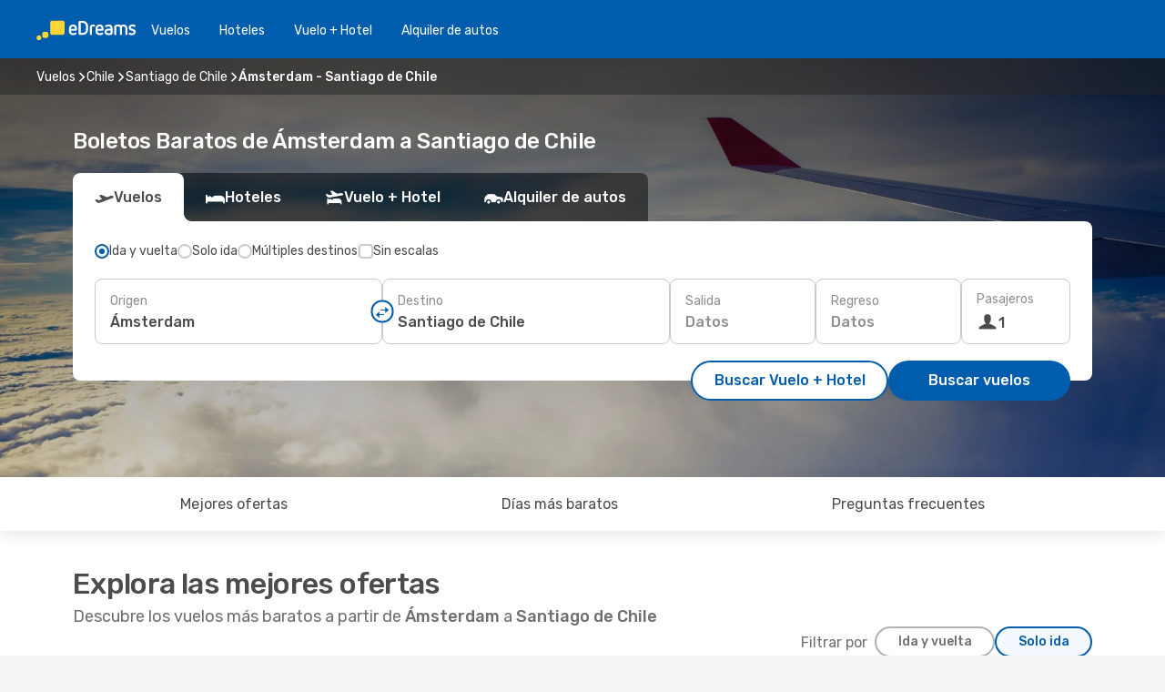

--- FILE ---
content_type: text/html;charset=utf-8
request_url: https://cl.edreams.com/vuelos/amsterdam-santiago-de-chile/AMS/SCL/
body_size: 65413
content:
<!DOCTYPE html>
<html  lang="es-CL" dir="ltr">
<head><meta charset="utf-8">
<meta name="viewport" content="width=1168">
<title>Vuelos Baratos de Ámsterdam a Santiago de Chile | eDreams Chile</title>
<meta name="format-detection" content="telephone=no">
<link rel="preload" as="style" href="https://fonts.googleapis.com/css2?family=Rubik:wght@300;400;500;600;700&display=swap" onload="this.rel='stylesheet'">
<script type="application/ld+json">{"@context":"https://schema.org/","@type":"Product","name":"Vuelos de Ámsterdam a Santiago de Chile","offers":{"@type":"AggregateOffer","lowPrice":569982,"priceCurrency":"CLP"}}</script>
<meta name="og:description" content="Compara vuelos baratos a Santiago de Chile desde Ámsterdam y reserva tu billete de avión al mejor precio. Ahorra en tu próximo viaje.">
<meta name="og:title" content="Vuelos Baratos de Ámsterdam a Santiago de Chile | eDreams Chile">
<meta name="robots" content="index, follow">
<meta name="og:image" content="https://a1.odistatic.net/images/landingpages/destinations/1920x800/destination-default_1920x800.jpg">
<meta name="og:type" content="website">
<meta name="description" content="Compara vuelos baratos a Santiago de Chile desde Ámsterdam y reserva tu billete de avión al mejor precio. Ahorra en tu próximo viaje.">
<meta name="og:url" content="https://cl.edreams.com/vuelos/amsterdam-santiago-de-chile/AMS/SCL/" rel="og:url">
<link rel="canonical" href="https://cl.edreams.com/vuelos/amsterdam-santiago-de-chile/AMS/SCL/" data-hid="e3fa780">
<link rel="alternate" href="https://www.edreams.de/flug/amsterdam-santiago-de-chile/AMS/SCL/" hreflang="de">
<link rel="alternate" href="https://www.edreams.pt/voos/amsterda-santiago-do-chile/AMS/SCL/" hreflang="pt">
<link rel="alternate" href="https://www.edreams.fr/vol/amsterdam-santiago-de-chile/AMS/SCL/" hreflang="fr">
<link rel="alternate" href="https://www.edreams.co.uk/flights/amsterdam-santiago/AMS/SCL/" hreflang="en-GB">
<link rel="alternate" href="https://www.edreams.com/flights/amsterdam-santiago/AMS/SCL/" hreflang="x-default">
<link rel="alternate" href="https://www.edreams.net/es/vuelos/amsterdam-santiago-de-chile/AMS/SCL/" hreflang="es-US">
<link rel="alternate" href="https://www.edreams.net/us/flights/amsterdam-santiago/AMS/SCL/" hreflang="en-US">
<link rel="alternate" href="https://www.edreams.ch/flug/amsterdam-santiago-de-chile/AMS/SCL/" hreflang="de-CH">
<link rel="alternate" href="https://www.edreams.ch/vol/amsterdam-santiago-de-chile/AMS/SCL/" hreflang="fr-CH">
<link rel="alternate" href="https://www.edreams.ch/voli/amsterdam-santiago-del-cile/AMS/SCL/" hreflang="it-CH">
<link rel="alternate" href="https://www.edreams.it/voli/amsterdam-santiago-del-cile/AMS/SCL/" hreflang="it">
<link rel="alternate" href="https://www.edreams.es/vuelos/amsterdam-santiago-de-chile/AMS/SCL/" hreflang="es">
<link rel="alternate" href="https://www.edreams.com.ar/vuelos/amsterdam-santiago-de-chile/AMS/SCL/" hreflang="es-AR">
<link rel="alternate" href="https://www.edreams.com.au/flights/amsterdam-santiago/AMS/SCL/" hreflang="en-AU">
<link rel="alternate" href="https://nl.edreams.com/vluchten/amsterdam-santiago-de-chile/AMS/SCL/" hreflang="nl">
<link rel="alternate" href="https://cl.edreams.com/vuelos/amsterdam-santiago-de-chile/AMS/SCL/" hreflang="es-CL">
<link rel="icon" href="/images/onefront/bluestone/ED/favicon.ico" type="image/x-icon" data-hid="2c9d455">
<script src="https://securepubads.g.doubleclick.net/tag/js/gpt.js" async="async"></script>
<script>
                    var gptadslots = [];
                    var googletag = googletag || {cmd:[]};
                    googletag.cmd.push(function() {
                        //Adslot 1 declaration
                        gptadslots.push(googletag.defineSlot('/4121/cl_sites/edreams.cl/sslp_dest', [[970,90],[970,250],[728,90]], 'top')
                            .setTargeting('pos', ['top'])
                            .addService(googletag.pubads()));
                        googletag.pubads().enableSingleRequest();
                        googletag.pubads().setTargeting('sslp_dest', [ 'AMS-SCL' ]);
                        googletag.pubads().collapseEmptyDivs();
                        googletag.enableServices();
                    });
                </script>
<link rel="shortcut icon" href="/images/onefront/bluestone/ED/favicon.ico" type="image/x-icon" data-hid="9ad5b89">
<script type="text/javascript" data-hid="1a304df">
        var CONFIG_COOKIES_PURPOSE = {
            content_personalization: ["ngStorage"]
        };

        var GA_custom_dimension = {
            label: 'cmp_ad_agreement',
            purpose: 'advertising_personalization',
            vendor: 'google'
        };

        var GA_consent = {
            label: 'google_analytics_consent',
            vendor: 'c:googleana-2kgJLL8H'
        };

        var didomiStatus = null;
        var pageLanguage = 'es';

        function setDidomiListeners() {
            window.didomiEventListeners = window.didomiEventListeners || [];
            setDidomiPush();
        }

        function setDidomiPush() {
            window.didomiEventListeners.push({
                event: 'consent.changed',
                listener: function() {
                    doActionsOnConsentChanged();
                }
            });
        }

        function doActionsOnConsentChanged() {
            updateDidomiStatus();

            setGACustomDimension();

            setGAConsentInDataLayer();
        }

        function setGACustomDimension() {
            var customDimensionValue = isConsentSet() ? isVendorEnabled(GA_custom_dimension.vendor) : false;

            pushInDatalayer(GA_custom_dimension.label, customDimensionValue);
        }

        function setGAConsentInDataLayer() {
            var consentGA = isConsentSet() ? isVendorEnabled(GA_consent.vendor) : true;

            pushInDatalayer(GA_consent.label, consentGA);
        }

        function pushInDatalayer(label, value) {
            var objPush = {};
            objPush[label] = ''+value+'';

            window.dataLayer.push(objPush);
        }

        function updateDidomiStatus() {
            didomiStatus = Didomi.getUserConsentStatusForAll();
        }

        function isCookieEnabled(cookieName) {
            return (isConsentSet() && didomiStatus.purposes.enabled.indexOf(getCookieType(cookieName)) !== -1);
        }

        function isPurposeEnabled(purposeName) {
            return didomiStatus.purposes.enabled.indexOf(purposeName) !== -1;
        }

        function isVendorEnabled(vendorName) {
            return didomiStatus.vendors.enabled.indexOf(vendorName) !== -1;
        }

        function isConsentSet() {
            return didomiStatus !== null && (didomiStatus.purposes.enabled.length !== 0 || didomiStatus.purposes.disabled.length !== 0);
        }

        function getCookieType(cookieName) {
            for (var type in CONFIG_COOKIES_PURPOSE) {
                if (CONFIG_COOKIES_PURPOSE[type].indexOf(cookieName) !== -1) {
                    return type;
                }
            }
        }

        setDidomiListeners();
    </script>
<script type="text/javascript" data-hid="4a299c0">
        //Read Cookies
        var cookiesArray = [],
            cookies,
            mktTrack,
            mktportal,
            device_gtm = 'D',
            id_gtm = 'GTM-KKLQKF';

        function initReadCookies() {
            cookiesArray.push(document.cookie.match(/(device=[^;]+)/)[0]);

            mktTrack = document.cookie.match(/((mktTrack)=[^;]+)/);
            mktportal = document.cookie.match(/((mktportal)=[^;]+)/);

            mktTrack ? cookiesArray.push(mktTrack[0]) : '';
            mktportal ? cookiesArray.push(mktportal[0]) : '';

            cookies = createCookieObj(cookiesArray);

            if(cookies.device === 'tablet'){
                device_gtm = 'T';
            } else if (cookies.device === 'mobile') {
                device_gtm = 'M';
            }
        }

        function createCookieObj(c_value) {
            var obj = {},
                t_arr;

            if (c_value !== undefined) {
                for (var i = c_value.length - 1; i >= 0; i--) {
                    t_arr = c_value[i].split(/=(.+)/);
                    obj[t_arr[0]] = t_arr[1];
                }
            } else {
                obj = {
                    utmcsr: 'no_GA',
                    utmcmd: 'no_GA'
                }
            }
            return obj;
        }

        function getCookie (name) {
            const nameEQ = name + '=';
            const ca = document.cookie.split(';');
            for (let i = 0; ca.length > i; i++) {
                let c = ca[i];
                while (c.charAt(0) === ' ') { c = c.substring(1, c.length); }
                if (c.indexOf(nameEQ) === 0) { return c.substring(nameEQ.length, c.length); }
            }
            return null;
        }

        initReadCookies();
    </script>
<script type="text/javascript" data-hid="40ffd0a">
        function getParamMktportal() {
            var resultRegExp = document.location.search.match(/(MPortal|mktportal)=([^&]+)/);
            return resultRegExp !== null ? resultRegExp[2] : "";
        }

        function setCookie(name,value, days) {
            var expires = 60 * 60 * 24 * days;
            var domainName = 'cl.edreams.com';

            if (cookies.mktportal === undefined || value !== "") {
                document.cookie = name + "=" + (value || "")  + "; max-age=" + expires + "; path=/; domain=" + domainName;

                cookies.mktportal = value;
            }
        }

        setCookie("mktportal", getParamMktportal(), 30);
    </script>
<script type="text/javascript" data-hid="15f630e">
        function getCountry() {
            return 'CL';
        }

        var dataLayerConfiguration = {
            site_type: device_gtm,
            page_url : document.location.pathname + document.location.search,
            cod_lang: 'es'+'_'+getCountry(),
            page_category: 'SSLP_city_pairs',
            sso: sessionStorage.getItem("thirdPartyTrackingData") ? sessionStorage.getItem("thirdPartyTrackingData").search('SSO_1') !== -1 : false,
            mktsession_id: getCookie('mktSession') || '',
        };

        var dataLayerABConf = {};

        if(cookies.mktportal) {
            dataLayerABConf.mktportal = cookies.mktportal;
        }

        (function prepareDataLayerConfiguration() {
            for (var property in dataLayerABConf) {
                if (dataLayerABConf.hasOwnProperty(property)) {
                    dataLayerConfiguration[property] = dataLayerABConf[property];
                }
            }
        })();

        analyticsEvent = function() {};
        window.dataLayer = window.dataLayer || [];

        dataLayer.push(dataLayerConfiguration);

        // Init custom dimensions
        setGACustomDimension();
        setGAConsentInDataLayer();
    </script>
<script type="text/javascript" data-hid="196944d">
        var tc_values = cookies.mktTrack ? cookies.mktTrack.match(/([^|]+)/g) : undefined,
        tc_obj = createCookieObj(tc_values),
        tc_device = cookies.device.substring(0,1),
        DEFAULT_UTM_SOURCE = 'google',
        DEFAULT_UTM_MEDIUM = 'cpc',
        arrival_city_code = '',
        departure_city_code = '';

        /**
         * @brief This function reads cookies and updates  value for variables tc_vars.mkt_utm.
         * @pre tc_vars object should be created before
         * @post tc_vars.mkt_utm_campaign_cookie, tc_vars.mkt_utm_source_cookie and tc_vars.mkt_utm_medium_cookie
         * are updated with the mktTrack cookie values.
         */
        function updateUtm() {
            initReadCookies();
            let tc_values = cookies.mktTrack ? cookies.mktTrack.match(/([^|]+)/g) : undefined;
            tc_obj = createCookieObj(tc_values);

            tc_vars.mkt_utm_campaign_cookie = tc_obj.utmccn || '';
            tc_vars.mkt_utm_source_cookie = tc_obj.utmcsr || '';
            tc_vars.mkt_utm_medium_cookie = tc_obj.utmcmd || '';

            (function checkAndSetGAClientId(maxCalls = 10, currentCall = 0) {
                const gaClientId = getGoogleAnalyticsClientId(getCookie('_ga'));
                if (gaClientId) {
                    window.tc_vars = window.tc_vars || {};
                    window.tc_vars.ext_ga_client_id = gaClientId;
                } else if (currentCall < maxCalls) {
                    setTimeout(() => checkAndSetGAClientId(maxCalls, currentCall + 1), 800);
                }
            })();
        }

        function getGoogleAnalyticsClientId(cookieValue) {
            if (cookieValue) {
                const parts = cookieValue.split('.');
                if (parts.length === 4) {
                    return parts[2] + '.' + parts[3];
                }
            }
            return '';
        }
    </script>
<script type="text/javascript" data-hid="bd33ae">
        //gclid is a tracking parameter used by Google to pass information to Google Analytics and Adwords
        if (tc_obj.utmgclid) {
            tc_obj.utmcsr = DEFAULT_UTM_SOURCE;
            tc_obj.utmcmd = DEFAULT_UTM_MEDIUM;
        }

        var tc_vars = {
            env_template : 'sslp',
            env_work : 'prod',
            env_market : getCountry(),
            env_language : 'es',
            env_site_type: tc_device,
            env_brand_code: 'E',
            env_brand: 'edreams',
            env_currency_code: 'CLP',
            page_category: 'sslp',
            page_url: window.location.href.split('?')[0],
            page_name: 'sslp_CityPair',
            mkt_utm_campaign_cookie: tc_obj.utmccn || '',
            mkt_utm_source_cookie: tc_obj.utmcsr || '',
            mkt_utm_medium_cookie: tc_obj.utmcmd || '',
            mkt_utm_content_cookie: tc_obj.utmcct || '',
            mkt_utm_term_cookie: tc_obj.utmctr || '',
            mkt_portal: cookies.mktportal || '',
            flight_arrival_city_code: arrival_city_code,
            flight_departure_city_code: departure_city_code,
            edo_browser_id: sessionStorage.getItem('tc_vars') ? JSON.parse(sessionStorage.getItem('tc_vars'))?.edo_browser_id : '',
        };
    </script>
<script type="text/javascript" data-hid="30ab8af">
        function reloadTMSContainer () {
            tC.container.reload({events: {page: [{},{}]}});
        }
    </script>
<script async onload="reloadTMSContainer()" src="//cdn.tagcommander.com/4250/tc_eDreamsODIGEO_79.js" data-hid="12eab05"></script>
<script type="text/javascript" data-hid="4bb012b">
        function setDidomiConfig() {
            const config = {
                app: {
                    privacyPolicyURL: 'https://cl.edreams.com/politica-de-privacidad/',
                },
                languages: {
                    enabled: [pageLanguage],
                    default: pageLanguage
                }
            };

            window.didomiConfig = config;
        }

        window.didomiOnReady = window.didomiOnReady || [];
        window.didomiOnReady.push(didomiReady);


        function didomiReady() {
            updateDidomiStatus();

            setGACustomDimension();

            setGAConsentInDataLayer();

            updateUtm();

            loadGTM(window,document,'script','dataLayer',id_gtm);

            if (window?.dataLayer) {
                window.dataLayer[0].didomiExperimentId = window?.tc_array_events?.didomiExperimentId;
                window.dataLayer[0].didomiExperimentUserGroup = window?.tc_array_events?.didomiExperimentUserGroup;
            }
        }

        function didomiTimeout() {
            if (!didomiStatus) {
                loadGTM(window,document,'script','dataLayer',id_gtm);
                tC.event.didomiReady(window, {"didomiVendorsConsent": "fallBackConsent"});
            }
        }

        function didomiLoader() {
            setTimeout(didomiTimeout, 5000);

            didomiLoadScript('c81d422d-223b-4c8a-8b2e-099d6fa3acb9');
        }

        function didomiLoadScript(didomiApiKey) {
            window.gdprAppliesGlobally=true;
            function a(e){
                if(!window.frames[e]){
                    if(document.body&&document.body.firstChild){
                        var t=document.body;
                        var n=document.createElement("iframe");
                        n.style.display="none";
                        n.name=e;
                        n.title=e;
                        t.insertBefore(n,t.firstChild)
                    }
                    else{
                        setTimeout(function(){a(e)},5)
                    }
                }
            }
            function e(n,r,o,c,s){
                function e(e,t,n,a){
                    if(typeof n!=="function"){return}
                    if(!window[r]){
                        window[r]=[]
                    }
                    var i=false;
                    if(s){
                        i=s(e,t,n)
                    }
                    if(!i){
                        window[r].push({command:e,parameter:t,callback:n,version:a})
                    }
                }
                e.stub=true;
                function t(a){
                    if(!window[n]||window[n].stub!==true){return}
                    if(!a.data){return}
                    var i=typeof a.data==="string";
                    var e;
                    try{e=i?JSON.parse(a.data):a.data}
                    catch(t){return}
                    if(e[o]){
                        var r=e[o];
                        window[n](r.command,r.parameter,function(e,t){
                            var n={};
                            n[c]={returnValue:e,success:t,callId:r.callId};
                            a.source.postMessage(i?JSON.stringify(n):n,"*")
                        },r.version)
                    }
                }
                if("undefined"[n]!=="function"){
                    window[n]=e;
                    if(window.addEventListener){
                        window.addEventListener("message",t,false)
                    }
                    else{
                        window.attachEvent("onmessage",t)}
                }
            }
            e("__tcfapi","__tcfapiBuffer","__tcfapiCall","__tcfapiReturn");a("__tcfapiLocator");

            (function(e){
                var t=document.createElement("script");
                t.id="spcloader";
                t.type="text/javascript";
                t.async=true;
                t.src="https://sdk.privacy-center.org/"+e+"/loader.js?target="+document.location.hostname;t.charset="utf-8";
                var n=document.getElementsByTagName("script")[0];
                n.parentNode.insertBefore(t,n)
            })(didomiApiKey);
        }

        setDidomiConfig();

       didomiLoader();
    </script>
<script type="text/javascript" data-hid="7f260c0">
        domainName = 'cl.edreams.com';
        domainNameSearch = 'cl.edreams.com';
        //If an AB test is running the placeholder will be replaced by a push instruction
        //to set the ga custom dimensions with the value of MultitestCfg partitions winners:

        var countryCode = getCountry();
        var lang = 'es';
    </script>
<script type="text/javascript" data-hid="f37a6b">
        function loadGTM (w,d,s,l,i){w[l]=w[l]||[];w[l].push({'gtm.start':
        new Date().getTime(),event:'gtm.js'});var f=d.getElementsByTagName(s)[0],
        j=d.createElement(s),dl=l!='dataLayer'?'&amp;l='+l:'';j.async=true;j.src=
        '//www.googletagmanager.com/gtm.js?id='+i+dl;f.parentNode.insertBefore(j,f);
        }
    </script>
<script type="text/javascript" data-hid="777b523">
        /**
         * @desc This function is used in an intervals in order to check if the mktTrack cookie value changes, in this case
         * it performs a push into dataLayer object with the new value.
         * @post If the push is done, the interval is stoped.
         */
        function mktTrackCookieUpdate(cookie) {
            dataLayer.push({'event': 'mkttrack', 'mktTrack':cookie.match(new RegExp('mktTrack=([^;]+)'))[1]});
        }

        function doTrack() {
            var mktportal = cookies["mktportal"] === undefined ? "" : cookies["mktportal"];
            track('CL', mktportal, 'SSLP', false, mktTrackCookieUpdate);
        }

        function loadScript(src, callback) {
            var a = document.createElement('script'),
                f = document.getElementsByTagName('head')[0];

            a.async = true;
            a.type = 'text/javascript';
            a.src = src;

            if (callback !== null){
                if (a.readyState) { // IE, incl. IE9
                    a.onreadystatechange = function() {
                        if (a.readyState == "loaded" || a.readyState == "complete") {
                            a.onreadystatechange = null;
                            callback();
                        }
                    };
                } else {
                    a.onload = function() { // Other browsers
                        callback();
                    };
                }
            }

            f.appendChild(a);
        }
    </script>
<script type="text/javascript" data-hid="7ca9d41">loadScript("/marketing-channel/client/v3/marketing-channel.min.js", doTrack);</script>
<script type="application/ld+json">{"@context":"https://schema.org/","@type":"FAQPage","mainEntity":[{"@type":"Question","name":"¿Es posible reservar un billete de vuelos flexible en los vuelos desde Ámsterdam a Santiago de Chile?","acceptedAnswer":{"@type":"Answer","text":"Al reservar con eDreams tienes la opción de comprar un billete de vuelos flexible que te garantiza la posibilidad de devolución o volver a reservar (sin tasas) en el caso de cancelaciones de vuelo y muchos otros imprevistos.  Cuando selecciones las fechas para tu próximo viaje a Santiago de Chile y vayas a confirmar tu reserva te ofreceremos la posibilidad de mejorar tu tarifa a Flex o Super Flex. De esta manera tendrás mayor seguridad por si cambias de planes o se produce algún imprevisto con tu vuelo."}},{"@type":"Question","name":"Para los vuelos de Ámsterdam a Santiago de Chile, ¿cómo puedo encontrar el precio más barato?","acceptedAnswer":{"@type":"Answer","text":"Nuestro motor de búsqueda ha encontrado ofertas de vuelos baratos de Ámsterdam a Santiago de Chile desde $569982. En eDreams, utilizamos diferentes métodos basados en un potente algoritmo que nos permite encontrar la opción más barata para nuestros clientes, teniendo en cuenta diferentes factores como los precios de las aerolíneas, el número de escalas, los vuelos directos y muchos otros."}},{"@type":"Question","name":"¿Es más caro visitar Santiago de Chile que Ámsterdam?","acceptedAnswer":{"@type":"Answer","text":"Si miramos los precios de los taxis, un trayecto en Santiago de Chile cuesta una media de 400.00 CLP CLP, 91% más barato que Ámsterdam, con una tarifa de 4290.65 CLP CLP, mientras que los billetes de tren cuestan 76% CLP menos en Santiago de Chile: 800.00 CLP CLP frente a 3308.45 CLP CLP en Ámsterdam. Si comparamos los precios de una comida, varian desde los 10000.00 CLP CLP en Santiago de Chile, 53% menos que los 21194.77 CLP CLP en Ámsterdam. El precio de un café es aproximadamente 32% más barato en Santiago de Chile, con una media de 2930.43 CLP CLP, mientras que en Ámsterdam el café cuesta 4310.53 CLP."}},{"@type":"Question","name":"Al realizar una reserva, ¿cuando es el mejor momento para conseguir los mejores precios para los vuelos de Ámsterdam a Santiago de Chile?","acceptedAnswer":{"@type":"Answer","text":"Los meses más populares para los vuelos de Ámsterdam a Santiago de Chile son: octubre, julio y junio."}},{"@type":"Question","name":"¿Cuando es el mejor momento para viajar de Ámsterdam a Santiago de Chile?","acceptedAnswer":{"@type":"Answer","text":"El mejor momento del año para visitar Santiago de Chile desde Ámsterdam realmente depende de muchas preferencias personales, en especial del precio. Teniendo en cuenta su popularidad, diciembre es el mejor mes para volar a Santiago de Chile desde Ámsterdam en cuanto al número de búsquedas realizadas por nuestros usuarios, seguido por julio y agosto. Si prefieres evitar la época del año más concurrida y escapar de las multitudes marzo, junio y enero son los meses con menos búsquedas para Ámsterdam -  Santiago de Chile."}},{"@type":"Question","name":"¿Cuál es la duración de un vuelo de Ámsterdam a Santiago de Chile?","acceptedAnswer":{"@type":"Answer","text":"La duración de un vuelo desde Ámsterdam hasta Santiago de Chile suele ser de 16:49 horas de media, con una distancia aproximada de 12.658 km en el caso de vuelos directos."}},{"@type":"Question","name":"¿Qué tiempo hace en Santiago de Chile en comparación con Ámsterdam?","acceptedAnswer":{"@type":"Answer","text":"La temperatura media en Ámsterdam es de 30.44 grados en verano, con precipitaciones en torno a 6 mm , Santiago de Chile alcanza temperaturas de 32.08 durante la estación cálida, con 1.6 mm promedio de precipitaciones. En invierno, sin embargo, los indicadores meteorológicos muestran alrededor de -3.17 grados en Santiago de Chile, en comparación con los -2.89 grados registrados de media en Ámsterdam. Durante el periodo invernal, Ámsterdam puede registrar 3 mm de precipitación, mientras que Santiago de Chile tiene una media de 9 mm de precipitaciones."}},{"@type":"Question","name":"¿Qué aeropuertos tienen vuelos entre Ámsterdam y Santiago de Chile?","acceptedAnswer":{"@type":"Answer","text":"La ruta más frecuente para un vuelo de Ámsterdam a Santiago de Chile es desde Amsterdam Airport Schiphol (AMS) a Arturo Merino Benítez International Airport (SCL). \u003Cbr/>Algunas de las aerolíneas que operan esta ruta son:  Klm Royal Dutch Airlines , Iberia , y Air Canada."}},{"@type":"Question","name":"¿Qué aerolíneas vuelan de Ámsterdam a Santiago de Chile?","acceptedAnswer":{"@type":"Answer","text":"Las aerolíneas que tienen rutas de vuelo directo de Ámsterdam a Santiago de Chile son: Klm Royal Dutch Airlines. Air France. Vueling. Air France, parando en París durante al menos 85 minutos. Iberia, con 676 minutos de escala en Barcelona. Iberia, con 120 minutos de escala en Madrid."}}]}</script>
<link rel="stylesheet" href="/sslp-itinerary-frontend/static-content/_nuxt/ed.49f53c39.css">
<link rel="modulepreload" as="script" crossorigin href="/sslp-itinerary-frontend/static-content/_nuxt/entry.15e136a3.js">
<link rel="modulepreload" as="script" crossorigin href="/sslp-itinerary-frontend/static-content/_nuxt/ed.3206c6c2.js">
<link rel="modulepreload" as="script" crossorigin href="/sslp-itinerary-frontend/static-content/_nuxt/AirlineInterlinking.a7debbea.js">
<link rel="modulepreload" as="script" crossorigin href="/sslp-itinerary-frontend/static-content/_nuxt/SslpHead.ed176728.js">
<link rel="modulepreload" as="script" crossorigin href="/sslp-itinerary-frontend/static-content/_nuxt/common.49bac66f.js">
<link rel="modulepreload" as="script" crossorigin href="/sslp-itinerary-frontend/static-content/_nuxt/nuxt-link.3df709af.js">
<link rel="modulepreload" as="script" crossorigin href="/sslp-itinerary-frontend/static-content/_nuxt/vue.f36acd1f.89c21024.js">
<link rel="modulepreload" as="script" crossorigin href="/sslp-itinerary-frontend/static-content/_nuxt/useFetchRouteDetails.8c9f33eb.js">
<link rel="modulepreload" as="script" crossorigin href="/sslp-itinerary-frontend/static-content/_nuxt/CheapestTimeToFly.1a609d84.js">
<link rel="modulepreload" as="script" crossorigin href="/sslp-itinerary-frontend/static-content/_nuxt/useInterlink.218efa6a.js">
<link rel="modulepreload" as="script" crossorigin href="/sslp-itinerary-frontend/static-content/_nuxt/ViewMore.3b8b42c9.js">
<link rel="modulepreload" as="script" crossorigin href="/sslp-itinerary-frontend/static-content/_nuxt/CardPrice.74167a71.js">
<link rel="modulepreload" as="script" crossorigin href="/sslp-itinerary-frontend/static-content/_nuxt/CityPairsPageContent.d16fa58c.js">
<link rel="modulepreload" as="script" crossorigin href="/sslp-itinerary-frontend/static-content/_nuxt/PageLayout.8ff2eeb0.js">
<link rel="modulepreload" as="script" crossorigin href="/sslp-itinerary-frontend/static-content/_nuxt/useSearch.f066f564.js">
<link rel="modulepreload" as="script" crossorigin href="/sslp-itinerary-frontend/static-content/_nuxt/useAutocomplete.a2c112b2.js">
<link rel="modulepreload" as="script" crossorigin href="/sslp-itinerary-frontend/static-content/_nuxt/DatePicker.55c96ff3.js">
<link rel="modulepreload" as="script" crossorigin href="/sslp-itinerary-frontend/static-content/_nuxt/PassengerRow.853775a4.js">
<link rel="modulepreload" as="script" crossorigin href="/sslp-itinerary-frontend/static-content/_nuxt/SeoInterlinking.099fe690.js">
<link rel="modulepreload" as="script" crossorigin href="/sslp-itinerary-frontend/static-content/_nuxt/useSeoInterlinkingLinks.e7d857f8.js">
<link rel="modulepreload" as="script" crossorigin href="/sslp-itinerary-frontend/static-content/_nuxt/InfoBlocks.7ad2f7ec.js">
<link rel="modulepreload" as="script" crossorigin href="/sslp-itinerary-frontend/static-content/_nuxt/useInfoblocks.6efa2b19.js">
<link rel="modulepreload" as="script" crossorigin href="/sslp-itinerary-frontend/static-content/_nuxt/useWidgetVisibility.04f7c406.js">
<link rel="modulepreload" as="script" crossorigin href="/sslp-itinerary-frontend/static-content/_nuxt/AutoContent.bb88c719.js">
<link rel="modulepreload" as="script" crossorigin href="/sslp-itinerary-frontend/static-content/_nuxt/DealsContainer.ec882cad.js">
<link rel="modulepreload" as="script" crossorigin href="/sslp-itinerary-frontend/static-content/_nuxt/SeoContent.3c2e48bc.js">
<link rel="modulepreload" as="script" crossorigin href="/sslp-itinerary-frontend/static-content/_nuxt/useStructuredData.cb99ab8a.js">
<link rel="modulepreload" as="script" crossorigin href="/sslp-itinerary-frontend/static-content/_nuxt/useLastMinuteLinks.24bea92a.js">







<script type="module" src="/sslp-itinerary-frontend/static-content/_nuxt/entry.15e136a3.js" crossorigin></script></head>
<body  class="odf-bg-secondary fonts-loading loading"><div id="__nuxt"><!--[--><!--[--><header class="header"><div id="header-logo-url" class="header-logo"><svg><use href="/sslp-itinerary-frontend/static-content/_nuxt/logo-ED.631358a2.svg#main" xlink:href="/sslp-itinerary-frontend/static-content/_nuxt/logo-ED.631358a2.svg#main" width="100%" height="100%"></use></svg></div><div class="header-desktop-start"><div class="header-tabs odf-tabs odf-tabs-header"><!--[--><a class="header-tabs-item" href="https://cl.edreams.com/vuelos/">Vuelos</a><a class="header-tabs-item" href="https://cl.edreams.com/hoteles/">Hoteles</a><a class="header-tabs-item" href="https://cl.edreams.com/viajes/">Vuelo + Hotel</a><a class="header-tabs-item" href="http://rentacar.cl.edreams.com/es/?clientId=313381" rel="nofollow">Alquiler de autos</a><!--]--></div></div><div class="header-desktop-end"><!--[--><!--]--><div class="currencySwitcher"><button type="button" class="currencySwitcher-outside"><img src="/images/onefront/flags/flags@2x.png" class="currencySwitcher-img currencySwitcher-img-CL" alt="CL"><span>ES</span><span> ($) </span></button><div class="currencySwitcher-inside"><div class="currencySwitcher-header"><span>eDreams está disponible para los siguientes países</span></div><div class="currencySwitcher-main"><div class="currencySwitcher-continents"><!--[--><div class="currencySwitcher-continent"><span class="currencySwitcher-continent-title">Europe</span><div class="currencySwitcher-countries"><!--[--><a href="https://www.edreams.de/flug/amsterdam-santiago-de-chile/AMS/SCL/" lang="de-DE" class="currencySwitcher-country"><img src="/images/onefront/flags/flags@2x.png" class="currencySwitcher-img currencySwitcher-img-DE" alt="DE"><span>Deutschland (€)</span></a><a href="https://www.edreams.pt/voos/amsterda-santiago-do-chile/AMS/SCL/" lang="pt-PT" class="currencySwitcher-country"><img src="/images/onefront/flags/flags@2x.png" class="currencySwitcher-img currencySwitcher-img-PT" alt="PT"><span>Portugal (€)</span></a><a href="https://www.edreams.fr/vol/amsterdam-santiago-de-chile/AMS/SCL/" lang="fr-FR" class="currencySwitcher-country"><img src="/images/onefront/flags/flags@2x.png" class="currencySwitcher-img currencySwitcher-img-FR" alt="FR"><span>France (€)</span></a><a href="https://www.edreams.co.uk/flights/amsterdam-santiago/AMS/SCL/" lang="en-UK" class="currencySwitcher-country"><img src="/images/onefront/flags/flags@2x.png" class="currencySwitcher-img currencySwitcher-img-UK" alt="UK"><span>United Kingdom (£)</span></a><a href="https://www.edreams.ch/flug/amsterdam-santiago-de-chile/AMS/SCL/" lang="de-CH" class="currencySwitcher-country"><img src="/images/onefront/flags/flags@2x.png" class="currencySwitcher-img currencySwitcher-img-CH" alt="CH"><span>Schweiz - Deutsch (CHF)</span></a><a href="https://www.edreams.ch/vol/amsterdam-santiago-de-chile/AMS/SCL/" lang="fr-CH" class="currencySwitcher-country"><img src="/images/onefront/flags/flags@2x.png" class="currencySwitcher-img currencySwitcher-img-CH" alt="CH"><span>Suisse - Français (CHF)</span></a><a href="https://www.edreams.ch/voli/amsterdam-santiago-del-cile/AMS/SCL/" lang="it-CH" class="currencySwitcher-country"><img src="/images/onefront/flags/flags@2x.png" class="currencySwitcher-img currencySwitcher-img-CH" alt="CH"><span>Svizzera - Italiano (CHF)</span></a><a href="https://www.edreams.it/voli/amsterdam-santiago-del-cile/AMS/SCL/" lang="it-IT" class="currencySwitcher-country"><img src="/images/onefront/flags/flags@2x.png" class="currencySwitcher-img currencySwitcher-img-IT" alt="IT"><span>Italia (€)</span></a><a href="https://www.edreams.es/vuelos/amsterdam-santiago-de-chile/AMS/SCL/" lang="es-ES" class="currencySwitcher-country"><img src="/images/onefront/flags/flags@2x.png" class="currencySwitcher-img currencySwitcher-img-ES" alt="ES"><span>España (€)</span></a><a href="https://nl.edreams.com/vluchten/amsterdam-santiago-de-chile/AMS/SCL/" lang="nl-NL" class="currencySwitcher-country"><img src="/images/onefront/flags/flags@2x.png" class="currencySwitcher-img currencySwitcher-img-NL" alt="NL"><span>Nederland (€)</span></a><!--]--></div></div><div class="currencySwitcher-continent"><span class="currencySwitcher-continent-title">America</span><div class="currencySwitcher-countries"><!--[--><a href="https://www.edreams.net/es/vuelos/amsterdam-santiago-de-chile/AMS/SCL/" lang="es-US" class="currencySwitcher-country"><img src="/images/onefront/flags/flags@2x.png" class="currencySwitcher-img currencySwitcher-img-US" alt="US"><span>Estados Unidos - Español ($)</span></a><a href="https://www.edreams.net/us/flights/amsterdam-santiago/AMS/SCL/" lang="en-US" class="currencySwitcher-country"><img src="/images/onefront/flags/flags@2x.png" class="currencySwitcher-img currencySwitcher-img-US" alt="US"><span>United States - English ($)</span></a><a href="https://www.edreams.com.ar/vuelos/amsterdam-santiago-de-chile/AMS/SCL/" lang="es-AR" class="currencySwitcher-country"><img src="/images/onefront/flags/flags@2x.png" class="currencySwitcher-img currencySwitcher-img-AR" alt="AR"><span>Argentina (US$)</span></a><!--]--></div></div><div class="currencySwitcher-continent"><span class="currencySwitcher-continent-title">Oceania</span><div class="currencySwitcher-countries"><!--[--><a href="https://www.edreams.com.au/flights/amsterdam-santiago/AMS/SCL/" lang="en-AU" class="currencySwitcher-country"><img src="/images/onefront/flags/flags@2x.png" class="currencySwitcher-img currencySwitcher-img-AU" alt="AU"><span>Australia ($)</span></a><!--]--></div></div><!--]--></div><div class="currencySwitcher-international"><span>Or you can visit our</span><a href="https://www.edreams.com/flights/amsterdam-santiago/AMS/SCL/">global site</a><i aria-hidden="true"></i></div></div><div class="currencySwitcher-footer"><button type="button">Cerrar</button></div></div></div></div></header><section class="searcher" style="background-image:linear-gradient(rgba(0, 0, 0, 0.5), rgba(0, 0, 0, 0)), url(/images/landingpages/destinations/1920x800/destination-default_1920x800.jpg);background-position-y:0%;"><div class="breadcrumb breadcrumb__dark"><ol class="breadcrumb-list" vocab="http://schema.org/" typeof="BreadcrumbList"><!--[--><li property="itemListElement" typeof="ListItem" class="breadcrumb-item"><a href="https://cl.edreams.com/vuelos/" property="item" typeof="WebPage"><span class="breadcrumb-content" property="name">Vuelos</span></a><i class="odf-icon odf-icon-s odf-icon-arrow-right" aria-hidden="true"></i><meta property="position" content="1"></li><li property="itemListElement" typeof="ListItem" class="breadcrumb-item"><a href="https://cl.edreams.com/vuelos/chile/CL/" property="item" typeof="WebPage"><span class="breadcrumb-content" property="name">Chile</span></a><i class="odf-icon odf-icon-s odf-icon-arrow-right" aria-hidden="true"></i><meta property="position" content="2"></li><li property="itemListElement" typeof="ListItem" class="breadcrumb-item"><a href="https://cl.edreams.com/vuelos/santiago-de-chile/SCL/" property="item" typeof="WebPage"><span class="breadcrumb-content" property="name">Santiago de Chile</span></a><i class="odf-icon odf-icon-s odf-icon-arrow-right" aria-hidden="true"></i><meta property="position" content="3"></li><li property="itemListElement" typeof="ListItem" class="breadcrumb-item"><span class="is-current breadcrumb-content" property="name">Ámsterdam - Santiago de Chile</span><!----><meta property="position" content="4"></li><!--]--></ol></div><header><!----><h1>Boletos Baratos de Ámsterdam a Santiago de Chile</h1></header><div class="searcher-body"><div><div class="searchBox"><!----><div class="searchBox-tabs"><div class="active" id="flightsTab"><i class="odf-icon-flight" aria-hidden="true"></i><span>Vuelos</span></div><div class="" id="hotelsTab"><i class="odf-icon-hotel" aria-hidden="true"></i><span>Hoteles</span></div><div class="" id="flightsHotelTab"><i class="odf-icon-flight-hotel" aria-hidden="true"></i><span>Vuelo + Hotel</span></div><!----><div class="" id="carsTab"><i class="odf-icon-car" aria-hidden="true"></i><span>Alquiler de autos</span></div></div><div class="searchBox-content"><div class="searchBox-flightsTypes"><input id="return-radioButton" type="radio" checked><label class="searchBox-flightsType searchBox-flightsType-label" for="return-radioButton"><i aria-hidden="true"></i><span id="return-label">Ida y vuelta</span></label><input id="oneWay-radioButton" type="radio"><label class="searchBox-flightsType searchBox-flightsType-label" for="oneWay-radioButton"><i aria-hidden="true"></i><span id="oneWay-label">Solo ida</span></label><input id="multiStop-radioButton" type="radio"><label class="searchBox-flightsType searchBox-flightsType-label" for="multiStop-radioButton"><i aria-hidden="true"></i><span id="multistop-label">Múltiples destinos</span></label><div class="searchBox-flightsTypes-separator"></div><input id="direct-flights-checkbox" type="checkbox"><label class="searchBox-flightsType searchBox-flightsType-label searchBox-flightsType--direct" for="direct-flights-checkbox"><i class="odf-icon-tick" aria-hidden="true"></i><span>Sin escalas</span></label></div><!----><div class="searchBox-body"><div class="searchBox-rows"><div style="display:none;" class="searchBox-calendar"><div class="searchBox-calendar-window"><div class="datepicker" style="transform:translateX(0px);"><!--[--><!--]--><!--[--><!--]--></div></div><div class="searchBox-calendar-arrow-container-left"><button class="searchBox-calendar-arrow" disabled><i class="odf-icon odf-icon-arrow-left" aria-hidden="true"></i></button></div><div class="searchBox-calendar-arrow-container-right"><button class="searchBox-calendar-arrow"><i class="odf-icon odf-icon-arrow-right" aria-hidden="true"></i></button></div><div class="searchBox-close"><!----><!----><button id="done-button" class="button-primary button__fit mis-auto">Cerrar</button></div></div><!--[--><div class="searchBox-row"><div class="searchBox-row-inputs"><div class="searchBox-row-cities searchBox-row-collapse"><div id="ORIGIN-location-0" class="searchBox-box"><!----><label>Origen</label><!--[--><input value="" placeholder="¿Desde dónde?" type="text" maxlength="128" autocapitalize="off" autocorrect="off" autocomplete="off" spellcheck="false"><!----><!--]--><!----><!----></div><button class="searchBox-swapButton" type="button"><i class="searchBox-swapButton-icon" aria-hidden="true"></i></button><div id="DESTINATION-location-0" class="searchBox-box"><!----><label>Destino</label><!--[--><input value="" placeholder="¿Hacia dónde?" type="text" maxlength="128" autocapitalize="off" autocorrect="off" autocomplete="off" spellcheck="false"><!----><!--]--><!----><!----></div></div><div class="searchBox-row-dates searchBox-row-collapse"><div id="OUTBOUND-date-0" class="searchBox-box searchBox-box-date"><!----><label>Salida</label><span class="searchBox-box-placeholder">Datos</span><!----><!----></div><div id="INBOUND-date-0" class="searchBox-box searchBox-box-date"><!----><label>Regreso</label><span class="searchBox-box-placeholder">Datos</span><!----><!----></div></div></div><div class="searchBox-row-action"><!--[--><div id="passenger-selector" class="searchBox-box searchBox-box-passengers"><label>Pasajeros</label><div class="searchBox-passengers-input"><i class="odf-icon-pax" aria-hidden="true"></i><span class="searchBox-box-plain-text">1</span></div></div><!----><!--]--><!----><!----></div></div><!--]--></div><!----></div><!----><div class="searchBox-buttons"><button id="search-dp-btn">Buscar Vuelo + Hotel</button><button id="search-btn">Buscar vuelos</button><!----><!----></div></div><!----></div></div></div><div class="trustpilot-container"><div class="trustpilot"><span></span></div></div></section><div class="promo-static-banner promo-banner-id__hotel-super-sale promo-static-banner__align-center" style="--bg-image:url(&#39;/images/campaign/hotel_days/2026_1/SSLP/SSLP-banner-DESKTOP-ED-es_CL.png&#39;);"><div class="promo-static-banner-img"></div><!----></div><!----><!----><div class="advertBanner"><div id="top" style="display:none;"></div></div><!----><!--[--><section id="best-deals" class="lastMinute"><header><div class="lastMinute-title"><h2>Explora las mejores ofertas</h2><span class="lastMinute-subtitle">Descubre los vuelos más baratos a partir de <strong>Ámsterdam</strong> a <strong>Santiago de Chile</strong></span></div><!--[--><img class="lastMinute-tag" src="/images/landingpages/assets/discountTag.png" alt="emptyFilter"><div class="lastMinute-tabs"><div class="lastMinute-title-bottom"></div><span>Filtrar por</span><button class="" type="button">Ida y vuelta</button><button class="active" type="button">Solo ida</button></div><!--]--></header><!--[--><!--[--><!--[--><div class="lastMinute-deals lastMinute-deals__hidden"><!--[--><a class="lastMinute-card card-highest-discount" href="https://cl.edreams.com/travel/?locale=es_CL#results/type=R;buyPath=1003;from=9632;to=3219;dep=2026-02-08;ret=2026-02-15;adults=1;children=0;infants=0;internalSearch=false;collectionmethod=false;trainSearch=false;" rel="nofollow" style="" name="deal"><div class="lastMinute-card-title"><span>dom, 8 feb</span><span> - dom, 15 feb</span></div><div class="lastMinute-card-flightsInfo"><div><img loading="lazy" width="24" height="24" alt="Air Canada" src="https://cl.edreams.com/images/onefront/airlines/smAC.gif"><div class="lastMinute-card-flightInfo"><div class="lastMinute-card-flightInfo-carrier"><span class="lastMinute-card-flightInfo-date">Air Canada</span><span class="lastMinute-card-flightInfo-stops">1 escala</span></div><div class="lastMinute-card-flightInfo-cities"><span>AMS</span><span> - SCL</span></div></div></div><div><img loading="lazy" width="24" height="24" alt="Air Canada" src="https://cl.edreams.com/images/onefront/airlines/smAC.gif"><div class="lastMinute-card-flightInfo"><div class="lastMinute-card-flightInfo-carrier"><span class="lastMinute-card-flightInfo-date">Air Canada</span><span class="lastMinute-card-flightInfo-stops">1 escala</span></div><div class="lastMinute-card-flightInfo-cities"><span>SCL</span><span> - AMS</span></div></div></div></div><div class="card-price"><!----><div class="card-price-container"><div class="card-price-item__prefix card-price-item card-price-item__default"><span>755911</span><span>$</span></div><!----></div><span class="card-price-subtext">Precio por pasajero</span></div></a><a class="lastMinute-card" href="https://cl.edreams.com/travel/?locale=es_CL#results/type=R;buyPath=1003;from=9632;to=3219;dep=2026-02-25;ret=2026-03-04;adults=1;children=0;infants=0;internalSearch=false;collectionmethod=false;trainSearch=false;" rel="nofollow" style="" name="deal"><div class="lastMinute-card-title"><span>mié, 25 feb</span><span> - mié, 4 mar</span></div><div class="lastMinute-card-flightsInfo"><div><img loading="lazy" width="24" height="24" alt="Air Canada" src="https://cl.edreams.com/images/onefront/airlines/smAC.gif"><div class="lastMinute-card-flightInfo"><div class="lastMinute-card-flightInfo-carrier"><span class="lastMinute-card-flightInfo-date">Air Canada</span><span class="lastMinute-card-flightInfo-stops">1 escala</span></div><div class="lastMinute-card-flightInfo-cities"><span>AMS</span><span> - SCL</span></div></div></div><div><img loading="lazy" width="24" height="24" alt="Air Canada" src="https://cl.edreams.com/images/onefront/airlines/smAC.gif"><div class="lastMinute-card-flightInfo"><div class="lastMinute-card-flightInfo-carrier"><span class="lastMinute-card-flightInfo-date">Air Canada</span><span class="lastMinute-card-flightInfo-stops">1 escala</span></div><div class="lastMinute-card-flightInfo-cities"><span>SCL</span><span> - AMS</span></div></div></div></div><div class="card-price"><!----><div class="card-price-container"><div class="card-price-item__prefix card-price-item card-price-item__default"><span>952956</span><span>$</span></div><!----></div><span class="card-price-subtext">Precio por pasajero</span></div></a><a class="lastMinute-card" href="https://cl.edreams.com/travel/?locale=es_CL#results/type=R;buyPath=1003;from=9632;to=3219;dep=2026-03-05;ret=2026-03-12;adults=1;children=0;infants=0;internalSearch=false;collectionmethod=false;trainSearch=false;" rel="nofollow" style="" name="deal"><div class="lastMinute-card-title"><span>jue, 5 mar</span><span> - jue, 12 mar</span></div><div class="lastMinute-card-flightsInfo"><div><img loading="lazy" width="24" height="24" alt="Iberia" src="https://cl.edreams.com/images/onefront/airlines/smIB.gif"><div class="lastMinute-card-flightInfo"><div class="lastMinute-card-flightInfo-carrier"><span class="lastMinute-card-flightInfo-date">Iberia</span><span class="lastMinute-card-flightInfo-stops">1 escala</span></div><div class="lastMinute-card-flightInfo-cities"><span>AMS</span><span> - SCL</span></div></div></div><div><img loading="lazy" width="24" height="24" alt="LATAM Airlines" src="https://cl.edreams.com/images/onefront/airlines/smLA.gif"><div class="lastMinute-card-flightInfo"><div class="lastMinute-card-flightInfo-carrier"><span class="lastMinute-card-flightInfo-date">LATAM Airlines</span><span class="lastMinute-card-flightInfo-stops">1 escala</span></div><div class="lastMinute-card-flightInfo-cities"><span>SCL</span><span> - AMS</span></div></div></div></div><div class="card-price"><!----><div class="card-price-container"><div class="card-price-item__prefix card-price-item card-price-item__default"><span>976837</span><span>$</span></div><!----></div><span class="card-price-subtext">Precio por pasajero</span></div></a><!--]--></div><!--]--><!----><!--]--><!--[--><!--[--><div class="lastMinute-deals"><!--[--><a class="lastMinute-card card-highest-discount" href="https://cl.edreams.com/travel/?locale=es_CL#results/type=O;buyPath=1003;from=9632;to=3219;dep=2026-03-14;adults=1;children=0;infants=0;internalSearch=false;collectionmethod=false;trainSearch=false;" rel="nofollow" style="" name="deal"><div class="lastMinute-card-title"><span>sáb, 14 mar</span><!----></div><div class="lastMinute-card-flightsInfo"><div><img loading="lazy" width="24" height="24" alt="LATAM Airlines" src="https://cl.edreams.com/images/onefront/airlines/smLA.gif"><div class="lastMinute-card-flightInfo"><div class="lastMinute-card-flightInfo-carrier"><span class="lastMinute-card-flightInfo-date">LATAM Airlines</span><span class="lastMinute-card-flightInfo-stops">1 escala</span></div><div class="lastMinute-card-flightInfo-cities"><span>AMS</span><span> - SCL</span></div></div></div><!----></div><div class="card-price"><!----><div class="card-price-container__horitzontal card-price-container"><div class="card-price-item__prefix card-price-item card-price-item__default"><span>587901</span><span>$</span></div><!----></div><span class="card-price-subtext">Precio por pasajero</span></div></a><a class="lastMinute-card" href="https://cl.edreams.com/travel/?locale=es_CL#results/type=O;buyPath=1003;from=9632;to=3219;dep=2026-04-15;adults=1;children=0;infants=0;internalSearch=false;collectionmethod=false;trainSearch=false;" rel="nofollow" style="" name="deal"><div class="lastMinute-card-title"><span>mié, 15 abr</span><!----></div><div class="lastMinute-card-flightsInfo"><div><img loading="lazy" width="24" height="24" alt="Iberia" src="https://cl.edreams.com/images/onefront/airlines/smIB.gif"><div class="lastMinute-card-flightInfo"><div class="lastMinute-card-flightInfo-carrier"><span class="lastMinute-card-flightInfo-date">Iberia</span><span class="lastMinute-card-flightInfo-stops">1 escala</span></div><div class="lastMinute-card-flightInfo-cities"><span>AMS</span><span> - SCL</span></div></div></div><!----></div><div class="card-price"><!----><div class="card-price-container__horitzontal card-price-container"><div class="card-price-item__prefix card-price-item card-price-item__default"><span>588736</span><span>$</span></div><!----></div><span class="card-price-subtext">Precio por pasajero</span></div></a><a class="lastMinute-card" href="https://cl.edreams.com/travel/?locale=es_CL#results/type=O;buyPath=1003;from=9632;to=3219;dep=2026-04-07;adults=1;children=0;infants=0;internalSearch=false;collectionmethod=false;trainSearch=false;" rel="nofollow" style="" name="deal"><div class="lastMinute-card-title"><span>mar, 7 abr</span><!----></div><div class="lastMinute-card-flightsInfo"><div><img loading="lazy" width="24" height="24" alt="Iberia" src="https://cl.edreams.com/images/onefront/airlines/smIB.gif"><div class="lastMinute-card-flightInfo"><div class="lastMinute-card-flightInfo-carrier"><span class="lastMinute-card-flightInfo-date">Iberia</span><span class="lastMinute-card-flightInfo-stops">1 escala</span></div><div class="lastMinute-card-flightInfo-cities"><span>AMS</span><span> - SCL</span></div></div></div><!----></div><div class="card-price"><!----><div class="card-price-container__horitzontal card-price-container"><div class="card-price-item__prefix card-price-item card-price-item__default"><span>607010</span><span>$</span></div><!----></div><span class="card-price-subtext">Precio por pasajero</span></div></a><a class="lastMinute-card" href="https://cl.edreams.com/travel/?locale=es_CL#results/type=O;buyPath=1003;from=9632;to=3219;dep=2026-02-08;adults=1;children=0;infants=0;internalSearch=false;collectionmethod=false;trainSearch=false;" rel="nofollow" style="" name="deal"><div class="lastMinute-card-title"><span>dom, 8 feb</span><!----></div><div class="lastMinute-card-flightsInfo"><div><img loading="lazy" width="24" height="24" alt="Air Canada" src="https://cl.edreams.com/images/onefront/airlines/smAC.gif"><div class="lastMinute-card-flightInfo"><div class="lastMinute-card-flightInfo-carrier"><span class="lastMinute-card-flightInfo-date">Air Canada</span><span class="lastMinute-card-flightInfo-stops">1 escala</span></div><div class="lastMinute-card-flightInfo-cities"><span>AMS</span><span> - SCL</span></div></div></div><!----></div><div class="card-price"><!----><div class="card-price-container__horitzontal card-price-container"><div class="card-price-item__prefix card-price-item card-price-item__default"><span>611705</span><span>$</span></div><!----></div><span class="card-price-subtext">Precio por pasajero</span></div></a><a class="lastMinute-card" href="https://cl.edreams.com/travel/?locale=es_CL#results/type=O;buyPath=1003;from=9632;to=3219;dep=2026-03-01;adults=1;children=0;infants=0;internalSearch=false;collectionmethod=false;trainSearch=false;" rel="nofollow" style="" name="deal"><div class="lastMinute-card-title"><span>dom, 1 mar</span><!----></div><div class="lastMinute-card-flightsInfo"><div><img loading="lazy" width="24" height="24" alt="Air Canada" src="https://cl.edreams.com/images/onefront/airlines/smAC.gif"><div class="lastMinute-card-flightInfo"><div class="lastMinute-card-flightInfo-carrier"><span class="lastMinute-card-flightInfo-date">Air Canada</span><span class="lastMinute-card-flightInfo-stops">1 escala</span></div><div class="lastMinute-card-flightInfo-cities"><span>AMS</span><span> - SCL</span></div></div></div><!----></div><div class="card-price"><!----><div class="card-price-container__horitzontal card-price-container"><div class="card-price-item__prefix card-price-item card-price-item__default"><span>624906</span><span>$</span></div><!----></div><span class="card-price-subtext">Precio por pasajero</span></div></a><!--]--></div><!--]--><!----><!--]--><!--]--><div class="disclaimer"><i aria-hidden="true"></i><span>Los precios que se muestran en esta página estaban disponibles durante los últimos 20 días para los periodos especificados y no deben considerarse el precio final ofrecido. Ten en cuenta que la disponibilidad y los precios están sujetos a cambios.</span></div></section><section id="cheapest-days" class="cheapestTime"><header><div class="cheapestTime-title"><h2>Momento más barato para volar de Ámsterdam a Santiago de Chile</h2><span>Si quieres volar por esta ruta próximamente, ten en cuenta que los precios más bajos suelen encontrarse a <strong>principios</strong> de <strong>abril</strong>. Aprovecha este periodo para ahorrar y sacarle el máximo partido a tu viaje. Ten en cuenta que los precios pueden variar después de la búsqueda.</span></div><div class="cheapestTime-tabs"><span>Filtrar por</span><button class="">Ida y vuelta</button><button class="active">Solo ida</button></div></header><div class="cheapestTime-main"><div class="cheapestTime-info" style="transform:translateX(calc(undefinedpx - 100%));"><span class="cheapestTime-info-date">semana: 6 abr - 12 abr</span><div class="cheapestTime-info-search"><span class="cheapestTime-info-price">Vuelos desde solo <span>$650.020</span></span><a alt="Ve a buscar" href="https://cl.edreams.com/travel/?locale=es_CL#results/type=O;buyPath=1003;from=null;to=null;dep=2026-04-06;adults=1;children=0;infants=0;internalSearch=false;collectionmethod=false;" rel="nofollow"><button>Busca</button></a></div></div><div class="cheapestTime-container"><!--[--><div class="cheapestTime-column" style="height:200px;"><span>$936.335</span><!----></div><div class="cheapestTime-column" style="height:141.48703420044265px;"><span>$662.396</span><!----></div><div class="cheapestTime-column" style="height:154.04103202139135px;"><span>$721.170</span><!----></div><div class="cheapestTime-column" style="height:161.31212483475983px;"><span>$755.211</span><!----></div><div class="cheapestTime-column" style="height:153.74446693214458px;"><span>$719.781</span><!----></div><div class="cheapestTime-column" style="height:151.9745003834529px;"><span>$711.495</span><!----></div><div class="cheapestTime-column" style="height:146.4941786589675px;"><span>$685.838</span><!----></div><div class="cheapestTime-column" style="height:142.97303586343884px;"><span>$669.353</span><!----></div><div class="cheapestTime-column" style="height:158.71613260087682px;"><span>$743.057</span><!----></div><div class="cheapestTime-column" style="height:163.61384389640074px;"><span>$765.987</span><!----></div><div class="cheapestTime-column__selected cheapestTime-column" style="height:138.8433987151253px;"><span>$650.020</span><div class="cheapestTime-column__selected-line"></div></div><div class="cheapestTime-column" style="height:164.8103698201394px;"><span>$771.588</span><!----></div><!--]--></div><div class="cheapestTime-months"><!----><!--[--><span class="cheapestTime-month__has-sibling">enero</span><span class="">febrero</span><span class=""></span><span class=""></span><span class="cheapestTime-month__has-sibling"></span><span class="">marzo</span><span class=""></span><span class=""></span><span class=""></span><span class="cheapestTime-month__has-sibling"></span><span class="">abril</span><span class=""></span><!--]--><i class="cheapestTime-months-next" aria-hidden="true"></i></div></div></section><!----><section class="airline-interlinking"><header><span class="airline-interlinking--title">Aerolíneas que vuelan de Ámsterdam a Santiago de Chile</span></header><!--[--><!--[--><div class="airline-interlinking--items"><!--[--><a style="" href="https://cl.edreams.com/aerolinea/KL/klm-royal-dutch-airlines/AMS/amsterdam/SCL/santiago-de-chile/"><img loading="lazy" width="24" height="24" alt="Klm Royal Dutch Airlines" src="https://cl.edreams.com/images/onefront/airlines/100x100/KL.png"><div class="airline-interlinking--info"><span class="airline-interlinking--info-name">Klm Royal Dutch Airlines</span><div class="card-price"><!----><div class="card-price-container__horitzontal card-price-container"><div class="card-price-item__prefix card-price-item card-price-item__default"><span>165120</span><span>$</span></div><!----></div><!----></div></div></a><!--]--></div><!--]--><!----><!--]--></section><section class="widgetSeoContainer"><div><div class="routeInfo-sections"><div class="costComparison"><h4>Divisa y comparación de costes</h4><!--[--><!--[--><div class="costComparison-items"><!--[--><div style="" class="costComparison-item"><div class="costComparison-item-header"><span>Tren</span><span>Billete solo de ida, local</span></div><div class="costComparison-item-graph" style="--percentage:70.09942922513356deg;"><i class="odf-icon-subway" aria-hidden="true"></i><div class="costComparison-item-data"><span>80%</span><span>Los trenes en Santiago de Chile son un 80 % más baratos que en Ámsterdam.</span></div></div><div class="costComparison-item-cities"><div class="costComparison-item-city"><span class="costComparison-item-city-name">Ámsterdam</span><span class="costComparison-item-city-price">$3.308,45</span></div><div class="costComparison-item-city"><span class="costComparison-item-city-name">Santiago de Chile</span><span class="costComparison-item-city-price">$800,00</span></div></div></div><div style="" class="costComparison-item"><div class="costComparison-item-header"><span>Comida</span><span>Restaurante de precio medio</span></div><div class="costComparison-item-graph" style="--percentage:115.40396034335244deg;"><i class="odf-icon-food" aria-hidden="true"></i><div class="costComparison-item-data"><span>50%</span><span>Una comida en Santiago de Chile es un 50 % más barata que una comida en Ámsterdam.</span></div></div><div class="costComparison-item-cities"><div class="costComparison-item-city"><span class="costComparison-item-city-name">Ámsterdam</span><span class="costComparison-item-city-price">$21.194,77</span></div><div class="costComparison-item-city"><span class="costComparison-item-city-name">Santiago de Chile</span><span class="costComparison-item-city-price">$10.000,00</span></div></div></div><div style="" class="costComparison-item"><div class="costComparison-item-header"><span>Taxi</span><span>Tarifa de inicio diurna estándar</span></div><div class="costComparison-item-graph" style="--percentage:30.699370023344315deg;"><i class="odf-icon-ground-transport-taxi" aria-hidden="true"></i><div class="costComparison-item-data"><span>90%</span><span>Una tarifa de taxi en Santiago de Chile es un 90 % más barata que en Ámsterdam.</span></div></div><div class="costComparison-item-cities"><div class="costComparison-item-city"><span class="costComparison-item-city-name">Ámsterdam</span><span class="costComparison-item-city-price">$4.290,65</span></div><div class="costComparison-item-city"><span class="costComparison-item-city-name">Santiago de Chile</span><span class="costComparison-item-city-price">$400,00</span></div></div></div><div style="" class="costComparison-item"><div class="costComparison-item-header"><span>Café</span><span>Café capuchino normal</span></div><div class="costComparison-item-graph" style="--percentage:145.6926705851158deg;"><i class="odf-icon-coffee-cup" aria-hidden="true"></i><div class="costComparison-item-data"><span>32%</span><span>El café en Santiago de Chile es un 32 % más barato que en Ámsterdam.</span></div></div><div class="costComparison-item-cities"><div class="costComparison-item-city"><span class="costComparison-item-city-name">Ámsterdam</span><span class="costComparison-item-city-price">$4.310,53</span></div><div class="costComparison-item-city"><span class="costComparison-item-city-name">Santiago de Chile</span><span class="costComparison-item-city-price">$2.930,43</span></div></div></div><!--]--></div><!--]--><!----><!--]--></div><div class="routeInfo-sections__right"><!----><!--[--><div class="routeInfo-distance"><i class="odf-icon odf-icon-stops" aria-hidden="true"></i><span>Distancia: </span><span>12012 kms</span></div><div class="routeInfo-airports accordion-body"><div class="accordion-item"><div class="accordion-exterior"><i class="odf-icon odf-icon-flight-right" aria-hidden="true"></i><span>Aeropuertos de Ámsterdam</span></div><div class="accordion-interior"><!--[--><div class="routeInfo-airport-city"><span>Schiphol (AMS)</span><span class="airport-info-panel-distance">Distancia del centro de la ciudad: 2 kms</span></div><!--]--></div></div><div class="accordion-item"><div class="accordion-exterior"><i class="odf-icon odf-icon-flight-left" aria-hidden="true"></i><span>Aeropuertos de Santiago de Chile</span></div><div class="accordion-interior"><!--[--><div class="routeInfo-airport-city"><span>Aeropuerto Comodoro Arturo Merino Benitez (SCL)</span><span class="airport-info-panel-distance">Distancia del centro de la ciudad: 15 kms</span></div><!--]--></div></div></div><!--]--></div></div></div></section><section id="expert-advise" class="widgetSeoContainer"><!--[--><!--[--><!----><div id="fromOrigin"><h2>Llévate vuelos baratos de Ámsterdam a Santiago de Chile</h2><div><p>¿Quieres viajar pero se te escapa de presupuesto? No te preocupes. En eDreams descubrirás todas las ofertas de vuelos de última hora. Aprovecha esta oportunidad y consigue tus vuelos desde los aeropuertos de Ámsterdam, con los mejores precios.</p><h3>Vuelos baratos de Ámsterdam a Santiago de Chile</h3><p>A continuación te ofrecemos todo lo que necesitas saber sobre los vuelos de Ámsterdam a Santiago de Chile para organizar tu viaje.</p><p>¿Estás planeando tus vacaciones y te gustaría viajar a Santiago de Chile? ¿Vas a realizar un viaje de negocios? ¿O acaso vas a visitar a familiares o amigos? Sea cual sea el motivo de tu viaje, cuenta con eDreams para encontrar los vuelos más baratos y las mejores ofertas desde Ámsterdam. Gracias a nuestro rápido motor de búsqueda, con un solo clic y en tan solo unos segundos, obtendrás las mejores tarifas para la más amplia selección de billetes de avión baratos, que incluyen tanto compañías aéreas low cost como aerolíneas tradicionales. No lo dudes más y reserva tu vuelo a Santiago de Chile.</p> <p>Si eres flexible y no te importa cambiar la fecha y hora de tu vuelo, en eDreams te ayudamos a encontrar el día más barato para volar entre Ámsterdam y Santiago de Chile. Y si necesitas salir de viaje urgentemente, en la sección de vuelos de última hora encontrarás los mejores chollos. Consulta toda la información necesaria sobre tu viaje a Santiago de Chile y continúa con la reserva: indica las fechas de tu viaje, añade un hotel y contrata el alquiler de un coche con precios imbatibles. No esperes más. Utiliza eDreams para planificar tu viaje y disfruta de una experiencia inigualable.</p>
</div></div><!----><!--]--><!--]--></section><section id="faq" class="accordion"><header><h2>Preguntas frecuentes sobre vuelos de Ámsterdam a Santiago de Chile</h2></header><!--[--><!--[--><div class="accordion-body"><!--[--><div style="" class="accordion-item"><div class="accordion-exterior"><span>¿Es posible reservar un billete de vuelos flexible en los vuelos desde Ámsterdam a Santiago de Chile?</span></div><div class="accordion-interior"><div class="accordion-interior"><!--[--><div>Al reservar con eDreams tienes la opción de comprar un billete de vuelos flexible que te garantiza la posibilidad de devolución o volver a reservar (sin tasas) en el caso de cancelaciones de vuelo y muchos otros imprevistos.  Cuando selecciones las fechas para tu próximo viaje a Santiago de Chile y vayas a confirmar tu reserva te ofreceremos la posibilidad de mejorar tu tarifa a Flex o Super Flex. De esta manera tendrás mayor seguridad por si cambias de planes o se produce algún imprevisto con tu vuelo.</div><!--]--></div></div></div><div style="" class="accordion-item"><div class="accordion-exterior"><span>Para los vuelos de Ámsterdam a Santiago de Chile, ¿cómo puedo encontrar el precio más barato?</span></div><div class="accordion-interior"><div class="accordion-interior"><span>Nuestro motor de búsqueda ha encontrado ofertas de vuelos baratos de Ámsterdam a Santiago de Chile desde $569982. En eDreams, utilizamos diferentes métodos basados en un potente algoritmo que nos permite encontrar la opción más barata para nuestros clientes, teniendo en cuenta diferentes factores como los precios de las aerolíneas, el número de escalas, los vuelos directos y muchos otros.</span></div></div></div><div style="" class="accordion-item"><div class="accordion-exterior"><span>¿Es más caro visitar Santiago de Chile que Ámsterdam?</span></div><div class="accordion-interior"><div class="accordion-interior"><!--[--><div>Si miramos los precios de los taxis, un trayecto en Santiago de Chile cuesta una media de 400.00 CLP CLP, 91% más barato que Ámsterdam, con una tarifa de 4290.65 CLP CLP,</div><div>mientras que los billetes de tren cuestan 76% CLP menos en Santiago de Chile: 800.00 CLP CLP frente a 3308.45 CLP CLP en Ámsterdam.</div><div>Si comparamos los precios de una comida, varian desde los 10000.00 CLP CLP en Santiago de Chile, 53% menos que los 21194.77 CLP CLP en Ámsterdam.</div><div>El precio de un café es aproximadamente 32% más barato en Santiago de Chile, con una media de 2930.43 CLP CLP, mientras que en Ámsterdam el café cuesta 4310.53 CLP.</div><!--]--></div></div></div><div style="" class="accordion-item"><div class="accordion-exterior"><span>Al realizar una reserva, ¿cuando es el mejor momento para conseguir los mejores precios para los vuelos de Ámsterdam a Santiago de Chile?</span></div><div class="accordion-interior"><div class="accordion-interior"><!--[--><div>Los meses más populares para los vuelos de Ámsterdam a Santiago de Chile son: octubre, julio y junio.</div><!--]--></div></div></div><div style="" class="accordion-item"><div class="accordion-exterior"><span>¿Cuando es el mejor momento para viajar de Ámsterdam a Santiago de Chile?</span></div><div class="accordion-interior"><div class="accordion-interior"><!--[--><div>El mejor momento del año para visitar Santiago de Chile desde Ámsterdam realmente depende de muchas preferencias personales, en especial del precio. Teniendo en cuenta su popularidad, diciembre es el mejor mes para volar a Santiago de Chile desde Ámsterdam en cuanto al número de búsquedas realizadas por nuestros usuarios, seguido por julio y agosto. Si prefieres evitar la época del año más concurrida y escapar de las multitudes marzo, junio y enero son los meses con menos búsquedas para Ámsterdam -  Santiago de Chile.</div><!--]--></div></div></div><div style="" class="accordion-item"><div class="accordion-exterior"><span>¿Cuál es la duración de un vuelo de Ámsterdam a Santiago de Chile?</span></div><div class="accordion-interior"><div class="accordion-interior"><!--[--><div>La duración de un vuelo desde Ámsterdam hasta Santiago de Chile suele ser de 16:49 horas de media, con una distancia aproximada de 12.658 km en el caso de vuelos directos.</div><!--]--></div></div></div><div style="display:none;" class="accordion-item"><div class="accordion-exterior"><span>¿Qué tiempo hace en Santiago de Chile en comparación con Ámsterdam?</span></div><div class="accordion-interior"><div class="accordion-interior"><!--[--><div>La temperatura media en Ámsterdam es de 30.44 grados en verano, con precipitaciones en torno a 6 mm , Santiago de Chile alcanza temperaturas de 32.08 durante la estación cálida, con 1.6 mm promedio de precipitaciones. En invierno, sin embargo, los indicadores meteorológicos muestran alrededor de -3.17 grados en Santiago de Chile, en comparación con los -2.89 grados registrados de media en Ámsterdam. Durante el periodo invernal, Ámsterdam puede registrar 3 mm de precipitación, mientras que Santiago de Chile tiene una media de 9 mm de precipitaciones.</div><!--]--></div></div></div><div style="display:none;" class="accordion-item"><div class="accordion-exterior"><span>¿Qué aeropuertos tienen vuelos entre Ámsterdam y Santiago de Chile?</span></div><div class="accordion-interior"><div class="accordion-interior"><!--[--><div>La ruta más frecuente para un vuelo de Ámsterdam a Santiago de Chile es desde Amsterdam Airport Schiphol (AMS) a Arturo Merino Benítez International Airport (SCL). <br/>Algunas de las aerolíneas que operan esta ruta son: </div><div>Klm Royal Dutch Airlines</div><div>, Iberia</div><div>, y Air Canada.</div><!--]--></div></div></div><div style="display:none;" class="accordion-item"><div class="accordion-exterior"><span>¿Qué aerolíneas vuelan de Ámsterdam a Santiago de Chile?</span></div><div class="accordion-interior"><div class="accordion-interior"><!--[--><!--[--><p>Las aerolíneas que tienen rutas de vuelo directo de Ámsterdam a Santiago de Chile son:</p><ul><!--[--><li>Klm Royal Dutch Airlines.</li><li>Air France.</li><li>Vueling.</li><!--]--></ul><!--]--><!--[--><p>Air France, parando en París durante al menos 85 minutos.</p><ul><!--[--><li>Iberia, con 676 minutos de escala en Barcelona.</li><li>Iberia, con 120 minutos de escala en Madrid.</li><!--]--></ul><!--]--><!--]--></div></div></div><!--]--></div><!--]--><footer class=""><button type="button"><i class="odf-icon-plus" aria-hidden="true"></i> Ver más preguntas</button><!----></footer><!--]--></section><section class="seoInterlinking"><header id="interlinking"><p class="seoInterlinking__title">Planea tu viaje</p></header><div class="seoInterlinking-tabs"><!--[--><span class="active">Rutas de vuelo populares</span><span class="">Otras rutas</span><!--]--></div><!--[--><ul style=""><!--[--><li><a href="https://cl.edreams.com/vuelos/amsterdam-bruselas/AMS/BRU/">Vuelos de Ámsterdam a Bruselas</a></li><li><a href="https://cl.edreams.com/vuelos/amsterdam-dusseldorf/AMS/DUS/">Vuelos de Ámsterdam a Dusseldorf</a></li><li><a href="https://cl.edreams.com/vuelos/amsterdam-londres/AMS/LON/">Vuelos de Ámsterdam a Londres</a></li><li><a href="https://cl.edreams.com/vuelos/amsterdam-frankfurt/AMS/FRA/">Vuelos de Ámsterdam a Frankfurt</a></li><li><a href="https://cl.edreams.com/vuelos/amsterdam-hamburgo/AMS/HAM/">Vuelos de Ámsterdam a Hamburgo</a></li><li><a href="https://cl.edreams.com/vuelos/amsterdam-paris/AMS/PAR/">Vuelos de Ámsterdam a París</a></li><li><a href="https://cl.edreams.com/vuelos/amsterdam-manchester/AMS/MAN/">Vuelos de Ámsterdam a Mánchester</a></li><li><a href="https://cl.edreams.com/vuelos/amsterdam-stuttgart/AMS/STR/">Vuelos de Ámsterdam a Stuttgart</a></li><li><a href="https://cl.edreams.com/vuelos/amsterdam-newcastle/AMS/NCL/">Vuelos de Ámsterdam a Newcastle</a></li><li><a href="https://cl.edreams.com/vuelos/amsterdam-liverpool/AMS/LPL/">Vuelos de Ámsterdam a Liverpool</a></li><li><a href="https://cl.edreams.com/vuelos/mendoza-santiago-de-chile/MDZ/SCL/">Vuelos de Mendoza a Santiago de Chile</a></li><li><a href="https://cl.edreams.com/vuelos/san-juan-santiago-de-chile/UAQ/SCL/">Vuelos de San Juan a Santiago de Chile</a></li><li><a href="https://cl.edreams.com/vuelos/la-serena-santiago-de-chile/LSC/SCL/">Vuelos de La Serena a Santiago de Chile</a></li><li><a href="https://cl.edreams.com/vuelos/san-luis-santiago-de-chile/LUQ/SCL/">Vuelos de San Luis a Santiago de Chile</a></li><li><a href="https://cl.edreams.com/vuelos/concepcion-santiago-de-chile/CCP/SCL/">Vuelos de Concepcion a Santiago de Chile</a></li><li><a href="https://cl.edreams.com/vuelos/temuco-santiago-de-chile/ZCO/SCL/">Vuelos de Temuco a Santiago de Chile</a></li><li><a href="https://cl.edreams.com/vuelos/cordoba-santiago-de-chile/COR/SCL/">Vuelos de Córdoba a Santiago de Chile</a></li><li><a href="https://cl.edreams.com/vuelos/neuquen-santiago-de-chile/NQN/SCL/">Vuelos de Neuquen a Santiago de Chile</a></li><li><a href="https://cl.edreams.com/vuelos/copiapo-santiago-de-chile/CPO/SCL/">Vuelos de Copiapo a Santiago de Chile</a></li><li><a href="https://cl.edreams.com/vuelos/valdivia-santiago-de-chile/ZAL/SCL/">Vuelos de Valdivia a Santiago de Chile</a></li><li><a href="https://cl.edreams.com/vuelos/amsterdam-buenos-aires/AMS/BUE/">Vuelos de Ámsterdam a Buenos Aires</a></li><li><a href="https://cl.edreams.com/vuelos/amsterdam-montevideo/AMS/MVD/">Vuelos de Ámsterdam a Montevideo</a></li><li><a href="https://cl.edreams.com/vuelos/amsterdam-lima/AMS/LIM/">Vuelos de Ámsterdam a Lima</a></li><li><a href="https://cl.edreams.com/vuelos/amsterdam-sao-paulo/AMS/SAO/">Vuelos de Ámsterdam a Sao Paulo</a></li><li><a href="https://cl.edreams.com/vuelos/amsterdam-curacao/AMS/CUR/">Vuelos de Ámsterdam a Curacao</a></li><li><a href="https://cl.edreams.com/vuelos/amsterdam-washington/AMS/WAS/">Vuelos de Ámsterdam a Washington</a></li><li><a href="https://cl.edreams.com/vuelos/amsterdam-tenerife/AMS/TCI/">Vuelos de Ámsterdam a Tenerife</a></li><li><a href="https://cl.edreams.com/vuelos/amsterdam-casablanca/AMS/CMN/">Vuelos de Ámsterdam a Casablanca</a></li><li><a href="https://cl.edreams.com/vuelos/amsterdam-lisboa/AMS/LIS/">Vuelos de Ámsterdam a Lisboa</a></li><li><a href="https://cl.edreams.com/vuelos/amsterdam-malaga/AMS/AGP/">Vuelos de Ámsterdam a Málaga</a></li><li><a href="https://cl.edreams.com/vuelos/bruselas-santiago-de-chile/BRU/SCL/">Vuelos de Bruselas a Santiago de Chile</a></li><li><a href="https://cl.edreams.com/vuelos/dusseldorf-santiago-de-chile/DUS/SCL/">Vuelos de Dusseldorf a Santiago de Chile</a></li><li><a href="https://cl.edreams.com/vuelos/bremen-santiago-de-chile/BRE/SCL/">Vuelos de Bremen a Santiago de Chile</a></li><li><a href="https://cl.edreams.com/vuelos/luxemburgo-santiago-de-chile/LUX/SCL/">Vuelos de Luxemburgo a Santiago de Chile</a></li><li><a href="https://cl.edreams.com/vuelos/hannover-santiago-de-chile/HAJ/SCL/">Vuelos de Hannover a Santiago de Chile</a></li><li><a href="https://cl.edreams.com/vuelos/londres-santiago-de-chile/LON/SCL/">Vuelos de Londres a Santiago de Chile</a></li><li><a href="https://cl.edreams.com/vuelos/frankfurt-santiago-de-chile/FRA/SCL/">Vuelos de Frankfurt a Santiago de Chile</a></li><li><a href="https://cl.edreams.com/vuelos/hamburgo-santiago-de-chile/HAM/SCL/">Vuelos de Hamburgo a Santiago de Chile</a></li><li><a href="https://cl.edreams.com/vuelos/paris-santiago-de-chile/PAR/SCL/">Vuelos de París a Santiago de Chile</a></li><li><a href="https://cl.edreams.com/vuelos/estrasburgo-santiago-de-chile/SXB/SCL/">Vuelos de Estrasburgo a Santiago de Chile</a></li><!--]--></ul><ul style="display:none;"><!--[--><li><a href="https://cl.edreams.com/vuelos/amsterdam/AMS/">Vuelos a Ámsterdam</a></li><li><a href="https://cl.edreams.com/vuelos/santiago-de-chile/SCL/">Vuelos a Santiago de Chile</a></li><li><a href="https://cl.edreams.com/vuelos/santiago-de-chile-amsterdam/SCL/AMS/">Vuelos de Santiago de Chile a Ámsterdam</a></li><li><a href="https://cl.edreams.comnullcity/nl/amsterdam/">Hoteles en Ámsterdam</a></li><li><a href="https://cl.edreams.comnullcity/cl/santiago/">Hoteles en Santiago de Chile</a></li><!--]--></ul><!--]--></section><!--]--><footer class="page-footer"><div class="footer-legal"><svg class="footer-legal-logo"><use href="/sslp-itinerary-frontend/static-content/_nuxt/logo-ED.631358a2.svg#main" xlink:href="/sslp-itinerary-frontend/static-content/_nuxt/logo-ED.631358a2.svg#main" width="100%" height="100%"></use></svg><div class="footer-legal-links"><a class="legal-link" href="https://cl.edreams.com/condiciones-generales-de-venta/" target="_blank" rel="nofollow">Términos y condiciones generales</a><a class="legal-link" href="https://cl.edreams.com/politica-de-cookies/" target="_blank" rel="nofollow">Uso de cookies</a><a class="legal-link" href="https://cl.edreams.com/politica-de-privacidad/" target="_blank" rel="nofollow">Política de privacidad</a><!----></div><span>© 1999-2026 eDreams. Todos los derechos reservados. Vacaciones eDreams, S. L. (Sociedad Unipersonal). Dirección registrada (no abierta al público): Calle de Manzanares 4, planta 1, oficina 108, 28005, Madrid, España. Número de IVA ESB-61965778. Registrado en el Registro Mercantil de Madrid, Tomo 36897, Folio 121, Hoja M-660117. Agencia de viajes autorizada por CICMA 3682 y agente acreditado por IATA. Atención al cliente: usa nuestro <a href="https://www.eDreams.ae/customer-service/"><u>Centro de ayuda</u></a>.</span><div class="footer-legal-icons"><div class="footer-legal-icon-iata"></div><div class="footer-legal-icon-secure"></div></div></div></footer><div id="teleports"></div><!-- This page was rendered at 2026-01-21T22:40:58.119Z --><!--]--><!--]--></div><script type="application/json" id="__NUXT_DATA__" data-ssr="true">[["Reactive",1],{"data":2,"state":2122,"_errors":2549,"serverRendered":62},{"$H4CJSWSG7G":3,"$ndu7nZqKwc":12,"seoCrossLinking":14,"page-content":115,"$alK2bOEtxn":1629,"seoInterlinkingCP":1656,"seoInterlinkingAlternRoutes":1777,"$BnTh3mXjfO":1795,"$uyVOezENCz":2119},{"code":4,"brand":5,"desktopUrl":6,"currency":7,"defaultLocale":10,"defaultCountry":4,"locales":11,"url":6},"CL","ED","cl.edreams.com",{"code":8,"unicodeCurrenciesSymbol":8,"htmlCurrencySymbol":9},"CLP","&#36;","es_CL",[10],{"apiKey":13},"c81d422d-223b-4c8a-8b2e-099d6fa3acb9",[15,26,33,40,49,54,65,69,75,79,85,90,95,101,108],{"urlText":16,"url":17,"currencySymbol":18,"country":19,"countryCode":20,"currencyCode":21,"languageCode":22,"hasSeveralLanguages":23,"languageName":24,"continent":25},"Flüge von Amsterdam nach Santiago de Chile","https://www.edreams.de/flug/amsterdam-santiago-de-chile/AMS/SCL/","€","Deutschland","DE","EUR","de",false,"Deutsch (Deutschland)","Europe",{"urlText":27,"url":28,"currencySymbol":18,"country":29,"countryCode":30,"currencyCode":21,"languageCode":31,"hasSeveralLanguages":23,"languageName":32,"continent":25},"Voos de Amsterdã para Santiago do Chile","https://www.edreams.pt/voos/amsterda-santiago-do-chile/AMS/SCL/","Portugal","PT","pt","português (Portugal)",{"urlText":34,"url":35,"currencySymbol":18,"country":36,"countryCode":37,"currencyCode":21,"languageCode":38,"hasSeveralLanguages":23,"languageName":39,"continent":25},"Vols depuis Amsterdam vers Santiago de chile","https://www.edreams.fr/vol/amsterdam-santiago-de-chile/AMS/SCL/","France","FR","fr","français (France)",{"urlText":41,"url":42,"currencySymbol":43,"country":44,"countryCode":45,"currencyCode":46,"languageCode":47,"hasSeveralLanguages":23,"languageName":48,"continent":25},"Flights from Amsterdam to Santiago","https://www.edreams.co.uk/flights/amsterdam-santiago/AMS/SCL/","£","United Kingdom","UK","GBP","en","English (United Kingdom)",{"urlText":41,"url":50,"currencySymbol":18,"country":51,"countryCode":52,"currencyCode":21,"languageCode":47,"hasSeveralLanguages":23,"languageName":53,"continent":51},"https://www.edreams.com/flights/amsterdam-santiago/AMS/SCL/","International","GB","English",{"urlText":55,"url":56,"currencySymbol":57,"country":58,"countryCode":59,"currencyCode":60,"languageCode":61,"hasSeveralLanguages":62,"languageName":63,"continent":64},"Vuelos de Ámsterdam a Santiago de Chile","https://www.edreams.net/es/vuelos/amsterdam-santiago-de-chile/AMS/SCL/","$","Estados Unidos","US","USD","es",true,"español (Estados Unidos)","America",{"urlText":41,"url":66,"currencySymbol":57,"country":67,"countryCode":59,"currencyCode":60,"languageCode":47,"hasSeveralLanguages":62,"languageName":68,"continent":64},"https://www.edreams.net/us/flights/amsterdam-santiago/AMS/SCL/","United States","English (United States)",{"urlText":16,"url":70,"currencySymbol":71,"country":72,"countryCode":73,"currencyCode":71,"languageCode":22,"hasSeveralLanguages":62,"languageName":74,"continent":25},"https://www.edreams.ch/flug/amsterdam-santiago-de-chile/AMS/SCL/","CHF","Schweiz","CH","Deutsch (Schweiz)",{"urlText":34,"url":76,"currencySymbol":71,"country":77,"countryCode":73,"currencyCode":71,"languageCode":38,"hasSeveralLanguages":62,"languageName":78,"continent":25},"https://www.edreams.ch/vol/amsterdam-santiago-de-chile/AMS/SCL/","Suisse","français (Suisse)",{"urlText":80,"url":81,"currencySymbol":71,"country":82,"countryCode":73,"currencyCode":71,"languageCode":83,"hasSeveralLanguages":62,"languageName":84,"continent":25},"Voli Amsterdam - Santiago Del Cile","https://www.edreams.ch/voli/amsterdam-santiago-del-cile/AMS/SCL/","Svizzera","it","italiano (Svizzera)",{"urlText":80,"url":86,"currencySymbol":18,"country":87,"countryCode":88,"currencyCode":21,"languageCode":83,"hasSeveralLanguages":23,"languageName":89,"continent":25},"https://www.edreams.it/voli/amsterdam-santiago-del-cile/AMS/SCL/","Italia","IT","italiano (Italia)",{"urlText":55,"url":91,"currencySymbol":18,"country":92,"countryCode":93,"currencyCode":21,"languageCode":61,"hasSeveralLanguages":62,"languageName":94,"continent":25},"https://www.edreams.es/vuelos/amsterdam-santiago-de-chile/AMS/SCL/","España","ES","español (España)",{"urlText":55,"url":96,"currencySymbol":97,"country":98,"countryCode":99,"currencyCode":60,"languageCode":61,"hasSeveralLanguages":23,"languageName":100,"continent":64},"https://www.edreams.com.ar/vuelos/amsterdam-santiago-de-chile/AMS/SCL/","US$","Argentina","AR","español (Argentina)",{"urlText":41,"url":102,"currencySymbol":57,"country":103,"countryCode":104,"currencyCode":105,"languageCode":47,"hasSeveralLanguages":23,"languageName":106,"continent":107},"https://www.edreams.com.au/flights/amsterdam-santiago/AMS/SCL/","Australia","AU","AUD","English (Australia)","Oceania",{"urlText":109,"url":110,"currencySymbol":18,"country":111,"countryCode":112,"currencyCode":21,"languageCode":113,"hasSeveralLanguages":23,"languageName":114,"continent":25},"Vluchten vanaf Amsterdam naar Santiago De Chile","https://nl.edreams.com/vluchten/amsterdam-santiago-de-chile/AMS/SCL/","Nederland","NL","nl","Nederlands (Nederland)",{"images":116,"metas":118,"headings":143,"crossLinks":177,"pageData":237,"parameters":1625},{"sslpFlightsDestinationBackground":117},"/images/landingpages/destinations/1920x800/destination-default_1920x800.jpg",[119,122,125,127,130,133,136,139,141],{"key":120,"value":121},"og:description","Compara vuelos baratos a {var.destinationName} desde {var.originName} y reserva tu billete de avión al mejor precio. Ahorra en tu próximo viaje.",{"key":123,"value":124},"og:title","Vuelos Baratos de {var.originName} a {var.destinationName} | eDreams Chile",{"key":126,"value":124},"title",{"key":128,"value":129},"robots","index, follow",{"key":131,"value":132},"canonical",null,{"key":134,"value":135},"og:image","https://a1.odistatic.net/images/landingpages/destinations/1920x800/destination-default_1920x800.jpg",{"key":137,"value":138},"og:type","website",{"key":140,"value":121},"description",{"key":142,"value":132},"og:url",{"name":144,"title":145,"content":132,"headings":146},"mainHeading","Boletos Baratos de {var.originName} a {var.destinationName}",[147,173],{"name":148,"title":132,"content":132,"headings":149},"destinationInformation",[150,153,156,161,164,167,170],{"name":151,"title":132,"content":132,"headings":152},"toAirport",[],{"name":154,"title":132,"content":132,"headings":155},"arrival",[],{"name":157,"title":158,"content":159,"headings":160},"fromOrigin","Llévate vuelos baratos de {var.originName} a {var.destinationName}","\u003Cp>¿Quieres viajar pero se te escapa de presupuesto? No te preocupes. En eDreams descubrirás todas las ofertas de vuelos de última hora. Aprovecha esta oportunidad y consigue tus vuelos desde los aeropuertos de {var.originName}, con los mejores precios.\u003C/p>\u003Ch3>Vuelos baratos de {var.originName} a {var.destinationName}\u003C/h3>\u003Cp>A continuación te ofrecemos todo lo que necesitas saber sobre los vuelos de {var.originName} a {var.destinationName} para organizar tu viaje.\u003C/p>\u003Cp>¿Estás planeando tus vacaciones y te gustaría viajar a {var.destinationName}? ¿Vas a realizar un viaje de negocios? ¿O acaso vas a visitar a familiares o amigos? Sea cual sea el motivo de tu viaje, cuenta con eDreams para encontrar los vuelos más baratos y las mejores ofertas desde {var.originName}. Gracias a nuestro rápido motor de búsqueda, con un solo clic y en tan solo unos segundos, obtendrás las mejores tarifas para la más amplia selección de billetes de avión baratos, que incluyen tanto compañías aéreas low cost como aerolíneas tradicionales. No lo dudes más y reserva tu vuelo a {var.destinationName}.\u003C/p> \u003Cp>Si eres flexible y no te importa cambiar la fecha y hora de tu vuelo, en eDreams te ayudamos a encontrar el día más barato para volar entre {var.originName} y {var.destinationName}. Y si necesitas salir de viaje urgentemente, en la sección de vuelos de última hora encontrarás los mejores chollos. Consulta toda la información necesaria sobre tu viaje a {var.destinationName} y continúa con la reserva: indica las fechas de tu viaje, añade un hotel y contrata el alquiler de un coche con precios imbatibles. No esperes más. Utiliza eDreams para planificar tu viaje y disfruta de una experiencia inigualable.\u003C/p>\n",[],{"name":162,"title":132,"content":132,"headings":163},"toDestination",[],{"name":165,"title":132,"content":132,"headings":166},"5block",[],{"name":168,"title":132,"content":132,"headings":169},"6block",[],{"name":171,"title":132,"content":132,"headings":172},"7block",[],{"name":174,"title":175,"content":132,"headings":176},"lastMinuteFlights","Vuelos última hora a {var.destinationName}",[],[178,182,186,190,194,197,201,205,209,213,217,221,225,229,233],{"url":17,"country":179,"currency":180,"locale":181,"continent":25,"multilocale":23},{"code":20,"name":19},{"code":21,"htmlCurrencySymbol":18,"unicodeCurrenciesSymbol":18},"de_DE",{"url":28,"country":183,"currency":184,"locale":185,"continent":25,"multilocale":23},{"code":30,"name":29},{"code":21,"htmlCurrencySymbol":18,"unicodeCurrenciesSymbol":18},"pt_PT",{"url":35,"country":187,"currency":188,"locale":189,"continent":25,"multilocale":23},{"code":37,"name":36},{"code":21,"htmlCurrencySymbol":18,"unicodeCurrenciesSymbol":18},"fr_FR",{"url":42,"country":191,"currency":192,"locale":193,"continent":25,"multilocale":23},{"code":45,"name":44},{"code":46,"htmlCurrencySymbol":43,"unicodeCurrenciesSymbol":43},"en_UK",{"url":50,"country":195,"currency":196,"locale":47,"continent":132,"multilocale":132},{"code":132,"name":132},{"code":21,"htmlCurrencySymbol":18,"unicodeCurrenciesSymbol":18},{"url":56,"country":198,"currency":199,"locale":200,"continent":64,"multilocale":62},{"code":59,"name":58},{"code":60,"htmlCurrencySymbol":57,"unicodeCurrenciesSymbol":57},"es_US",{"url":66,"country":202,"currency":203,"locale":204,"continent":64,"multilocale":62},{"code":59,"name":67},{"code":60,"htmlCurrencySymbol":57,"unicodeCurrenciesSymbol":57},"en_US",{"url":70,"country":206,"currency":207,"locale":208,"continent":25,"multilocale":62},{"code":73,"name":72},{"code":71,"htmlCurrencySymbol":71,"unicodeCurrenciesSymbol":71},"de_CH",{"url":76,"country":210,"currency":211,"locale":212,"continent":25,"multilocale":62},{"code":73,"name":77},{"code":71,"htmlCurrencySymbol":71,"unicodeCurrenciesSymbol":71},"fr_CH",{"url":81,"country":214,"currency":215,"locale":216,"continent":25,"multilocale":62},{"code":73,"name":82},{"code":71,"htmlCurrencySymbol":71,"unicodeCurrenciesSymbol":71},"it_CH",{"url":86,"country":218,"currency":219,"locale":220,"continent":25,"multilocale":23},{"code":88,"name":87},{"code":21,"htmlCurrencySymbol":18,"unicodeCurrenciesSymbol":18},"it_IT",{"url":91,"country":222,"currency":223,"locale":224,"continent":25,"multilocale":23},{"code":93,"name":92},{"code":21,"htmlCurrencySymbol":18,"unicodeCurrenciesSymbol":18},"es_ES",{"url":96,"country":226,"currency":227,"locale":228,"continent":64,"multilocale":23},{"code":99,"name":98},{"code":60,"htmlCurrencySymbol":97,"unicodeCurrenciesSymbol":97},"es_AR",{"url":102,"country":230,"currency":231,"locale":232,"continent":107,"multilocale":23},{"code":104,"name":103},{"code":105,"htmlCurrencySymbol":57,"unicodeCurrenciesSymbol":57},"en_AU",{"url":110,"country":234,"currency":235,"locale":236,"continent":25,"multilocale":23},{"code":112,"name":111},{"code":21,"htmlCurrencySymbol":18,"unicodeCurrenciesSymbol":18},"nl_NL",{"citipairs_dest":238,"autoContent":304,"origin":612,"destination":245,"costComparison":613,"benefitBox":637,"contentVars":641,"infoblock":651,"lastMinuteDeals":657,"footerAward":752,"applicationPage":939,"website":940,"citipairs_country_destination":270,"appName":953,"pageTemplate":954,"pageTemplateName":955,"citipairs_country_origin":956,"citipairs_origin":957,"environment":1013,"cityMapRoute":1014,"footerLegal":1028,"generatedDate":1365,"header":1366,"page":1370,"resourcesFolder":1621,"searchBox":1622},{"geoNodeId":239,"geoNodeTypeId":240,"geoNodeTypeDescription":241,"name":242,"coordinates":258,"timeZone":261,"cityId":262,"iataCode":263,"country":264,"priority":302,"regions":132,"accommodationType":303},3219,2,"City",{"texts":243},{"":244,"de":245,"ru_RU":246,"el_GR":247,"pl_PL":244,"pt":248,"ro_RO":244,"tr_TR":244,"fr":249,"ja_JP":250,"zh_TW":251,"ca":252,"nl_NL":253,"is_IS":249,"sv_SE":245,"da_DK":245,"en":244,"it":254,"es":245,"ar":255,"fi_FI":245,"ko_KR":256,"zh_CN":257,"no_NO":245},"Santiago","Santiago de Chile","Сантьяго","Σαντιάγκο","Santiago do Chile","Santiago de chile","サンチアゴ","智利聖地亞哥","Santiago de Xile","Santiago De Chile","Santiago Del Cile","سانتياغو دي تشيلي","산티아고","圣地亚哥",{"latitude":259,"longitude":260},-33.459999,-70.639999,"America/Santiago","1514","SCL",{"type":265,"geoNodeId":266,"geoNodeTypeId":267,"geoNodeTypeDescription":265,"name":268,"coordinates":282,"timeZone":132,"countryCode":4,"countryCode3Letters":284,"numCountryCode":285,"continent":286,"phonePrefix":301},"Country",11152,4,{"texts":269},{"":270,"de_AT":270,"de":270,"it_CH":271,"ro_RO":270,"en_TH":270,"pt_BR":270,"es_US":270,"en_PH":270,"ar_SA":272,"en_PL":270,"en_DE":270,"es_MX":270,"en_HK":270,"es_ES":270,"nl_NL":273,"en_DK":270,"is_IS":274,"es_VE":270,"sv_SE":270,"es_AR":270,"da_DK":270,"en":270,"it":271,"es":270,"ar":272,"en_ID":270,"ko_KR":275,"fr_MA":273,"en_US":270,"en_AE":270,"en_IN":270,"en_EG":270,"no_NO":270,"en_ZA":270,"ru_RU":276,"el_GR":277,"it_IT":271,"en_IT":270,"pl_PL":270,"en_ES":270,"tr_TR":278,"en_AU":270,"fr":273,"fr_FR":273,"ja_JP":279,"de_DE":270,"ar_QA":272,"zh_TW":280,"de_CH":270,"en_NO":270,"es_CO":270,"en_FI":270,"es_CL":270,"ca":281,"en_NZ":270,"en_FR":270,"es_PE":270,"fr_CA":273,"en_SG":270,"fr_CH":273,"en_SE":270,"fi_FI":270,"en_GB":270,"en_CA":270,"zh_CN":280,"ar_AE":272,"pt_PT":270},"Chile","Cile","تشيلي","Chili","Síle","칠레","Чили","Χιλή","Şili","チリ","智利","Xile",{"latitude":283,"longitude":283},0,"CHL",152,{"type":287,"geoNodeId":288,"geoNodeTypeId":289,"geoNodeTypeDescription":287,"name":290,"coordinates":299,"timeZone":132,"continentId":300},"Continent",11003,5,{"texts":291},{"de":292,"no":292,"ru":293,"fi":294,"sv":292,"pt":295,"el":296,"en":64,"it":64,"fr":297,"es":295,"ja":298,"da":292,"tr":292,"nl":292},"Amerika","Америка","Amerikka","América","Αμερική","Amérique","アメリカ",{"latitude":283,"longitude":283},3,"+56",85,"GEOGRAPHIC",{"display":62,"generationDate":305,"generationTime":306,"generatedAt":307,"questionAnswerVarReplacements":308,"validQuestionAnswers":351,"widgetConfiguration":352,"cmsCategory":363,"cmsKey":611},"2026-01-20T00:34:41.86972",903,1768865681869,{"CP_Airline1Route1":309,"OriginTaxi":310,"ItineraryFlightAutoContent_FlightTime":311,"OriginTrain":312,"OriginCoffee":313,"temperature_warm_season_destination":314,"precipitations_warm_season_origin":315,"CP_DestinationAirport_1":316,"CP_IndirectStopCity_2":317,"CP_IndirectStopCity_3":318,"PercentageCoffee":319,"TaxiNegative":320,"MealNegative":320,"DestinationCoffee":321,"BasicCms":62,"OriginMeal":322,"CP_IndirectStopTime_3":323,"destinationCountry":270,"CP_IndirectStopTime_2":324,"CP_IndirectStopTime_1":302,"DestinationTaxi":325,"CP_IndirectStopCity_1":326,"CP_OriginAirportIATA_1":327,"PercentageMeal":328,"TrainNegative":320,"temperature_cold_season_destination":329,"lessPopularFlyMonth_Route_1":330,"precipitations_warm_season_destination":331,"lessPopularFlyMonth_Route_3":332,"DestinationTrain":333,"lessPopularFlyMonth_Route_2":334,"CoffeeNegative":320,"CP_Airline2Route1":335,"ItineraryWhichAirlinesFly_directAirline_3":336,"ItineraryWhichAirlinesFly_directAirline_2":337,"ItineraryWhichAirlinesFly_directAirline_1":309,"precipitations_cold_season_destination":338,"DestinationMeal":339,"PercentageTaxi":340,"CP_Airline3Route1":341,"temperature_cold_season_origin":342,"mostPopularFlyMonth_Route_1":343,"mostPopularFlyMonth_Route_3":344,"mostPopularFlyMonth_Route_2":345,"CP_OriginAirport_1":346,"ItineraryFlightAutoContent_Distance":347,"PercentageTrain":348,"CP_IndirectAirline_3":335,"CP_IndirectAirline_2":335,"CP_IndirectAirline_1":337,"precipitations_cold_season_origin":300,"mostPopularBookingMonth_Route_3":334,"mostPopularBookingMonth_Route_2":345,"mostPopularBookingMonth_Route_1":349,"CP_DestinationAirportIATA_1":263,"temperature_warm_season_origin":350},"Klm Royal Dutch Airlines","4290.65 CLP","16:49","3308.45 CLP","4310.53 CLP",32.08,6,"Arturo Merino Benítez International Airport","Barcelona","Madrid","32%",-1,"2930.43 CLP","21194.77 CLP",120,676,"400.00 CLP","París","AMS","53%",-3.17,"marzo",1.6,"enero","800.00 CLP","junio","Iberia","Vueling","Air France",9,"10000.00 CLP","91%","Air Canada",-2.89,"diciembre","agosto","julio","Amsterdam Airport Schiphol","12.658","76%","octubre",30.44,{"FlexibleTicketAutoContent":62,"ItineraryWhichAirlinesFlyAutoContent":62,"RouteMonthPopularityToFlyAutoContent":62,"BasicCmsAutoContent":62,"CostComparisonAutoContent":62,"RouteMonthPopularityToBuyAutoContent":62,"AirportPairAirlinesPopularityAutoContent":62,"WeatherComparisonAutoContent":62,"ItineraryFlightTimeAndDistanceAutoContent":62},[353,369,386,456,471,489,504,525,566],{"presentationOrder":354,"questionAnswerType":355,"mandatoryFields":356,"showQuestionIf":355,"template":357,"blocks":358},1,"FlexibleTicketAutoContent",[],"simple",[359],{"template":357,"question":360,"answers":364,"presentationOrder":354},{"type":355,"name":361,"presentationOrder":283,"fieldsNeeded":362,"cmsCategory":363,"cmsKey":361},"CP_FlexibleTicketQuestion",[],"sslp.autocontent",[365],{"type":366,"name":367,"presentationOrder":354,"fieldsNeeded":368,"cmsCategory":363,"cmsKey":367},"","CP_FlexibleTicketAnswer",[],{"presentationOrder":300,"questionAnswerType":370,"mandatoryFields":371,"showQuestionIf":370,"template":373,"blocks":374},"BasicCmsAutoContent",[372],"BasicCms","simpleDefault",[375],{"template":373,"question":376,"answers":379,"presentationOrder":354},{"type":370,"name":377,"presentationOrder":283,"fieldsNeeded":378,"cmsCategory":363,"cmsKey":377},"CP_LowestPrice_Question",[],[380,383],{"type":366,"name":381,"presentationOrder":354,"fieldsNeeded":382,"cmsCategory":363,"cmsKey":381},"CP_LowestPrice_Answer",[],{"type":366,"name":384,"presentationOrder":240,"fieldsNeeded":385,"cmsCategory":363,"cmsKey":384},"CP_LowestPrice_AlternativeAnswer",[],{"presentationOrder":267,"questionAnswerType":387,"mandatoryFields":388,"showQuestionIf":387,"template":401,"blocks":402},"CostComparisonAutoContent",[389,390,391,392,393,394,395,396,397,398,399,400],"DestinationTaxi","DestinationMeal","DestinationTrain","DestinationCoffee","OriginTaxi","OriginMeal","OriginTrain","OriginCoffee","PercentageTaxi","PercentageMeal","PercentageTrain","PercentageCoffee","multiAnswers",[403],{"template":401,"question":404,"answers":407,"presentationOrder":354},{"type":387,"name":405,"presentationOrder":283,"fieldsNeeded":406,"cmsCategory":363,"cmsKey":405},"CP_NumbeoQuestion",[],[408,412,416,420,424,428,432,436,440,444,448,452],{"type":366,"name":409,"presentationOrder":354,"fieldsNeeded":410,"cmsCategory":363,"cmsKey":409},"CP_NumbeoTaxiPositiveA",[411],"TaxiPositive",{"type":366,"name":413,"presentationOrder":354,"fieldsNeeded":414,"cmsCategory":363,"cmsKey":413},"CP_NumbeoTaxiNeutralA",[415],"TaxiNeutral",{"type":366,"name":417,"presentationOrder":354,"fieldsNeeded":418,"cmsCategory":363,"cmsKey":417},"CP_NumbeoTaxiNegativeA",[419],"TaxiNegative",{"type":366,"name":421,"presentationOrder":240,"fieldsNeeded":422,"cmsCategory":363,"cmsKey":421},"CP_NumbeoTrainPositiveA",[423],"TrainPositive",{"type":366,"name":425,"presentationOrder":240,"fieldsNeeded":426,"cmsCategory":363,"cmsKey":425},"CP_NumbeoTrainNeutralA",[427],"TrainNeutral",{"type":366,"name":429,"presentationOrder":240,"fieldsNeeded":430,"cmsCategory":363,"cmsKey":429},"CP_NumbeoTrainNegativeA",[431],"TrainNegative",{"type":366,"name":433,"presentationOrder":300,"fieldsNeeded":434,"cmsCategory":363,"cmsKey":433},"CP_NumbeoMealPositiveA",[435],"MealPositive",{"type":366,"name":437,"presentationOrder":300,"fieldsNeeded":438,"cmsCategory":363,"cmsKey":437},"CP_NumbeoMealNeutralA",[439],"MealNeutral",{"type":366,"name":441,"presentationOrder":300,"fieldsNeeded":442,"cmsCategory":363,"cmsKey":441},"CP_NumbeoMealNegativeA",[443],"MealNegative",{"type":366,"name":445,"presentationOrder":267,"fieldsNeeded":446,"cmsCategory":363,"cmsKey":445},"CP_NumbeoCoffeePositiveA",[447],"CoffeePositive",{"type":366,"name":449,"presentationOrder":267,"fieldsNeeded":450,"cmsCategory":363,"cmsKey":449},"CP_NumbeoCoffeeNeutralA",[451],"CoffeeNeutral",{"type":366,"name":453,"presentationOrder":267,"fieldsNeeded":454,"cmsCategory":363,"cmsKey":453},"CP_NumbeoCoffeeNegativeA",[455],"CoffeeNegative",{"presentationOrder":289,"questionAnswerType":457,"mandatoryFields":458,"showQuestionIf":457,"template":357,"blocks":462},"RouteMonthPopularityToBuyAutoContent",[459,460,461],"mostPopularBookingMonth_Route_1","mostPopularBookingMonth_Route_2","mostPopularBookingMonth_Route_3",[463],{"template":357,"question":464,"answers":467,"presentationOrder":354},{"type":457,"name":465,"presentationOrder":283,"fieldsNeeded":466,"cmsCategory":363,"cmsKey":465},"CP_TimeToBookQuestion",[],[468],{"type":366,"name":469,"presentationOrder":354,"fieldsNeeded":470,"cmsCategory":363,"cmsKey":469},"CP_TimeToBookAnswer",[],{"presentationOrder":315,"questionAnswerType":472,"mandatoryFields":473,"showQuestionIf":472,"template":357,"blocks":480},"RouteMonthPopularityToFlyAutoContent",[474,475,476,477,478,479],"mostPopularFlyMonth_Route_1","mostPopularFlyMonth_Route_2","mostPopularFlyMonth_Route_3","lessPopularFlyMonth_Route_1","lessPopularFlyMonth_Route_2","lessPopularFlyMonth_Route_3",[481],{"template":357,"question":482,"answers":485,"presentationOrder":354},{"type":472,"name":483,"presentationOrder":283,"fieldsNeeded":484,"cmsCategory":363,"cmsKey":483},"CP_TimeToFlyQuestion",[],[486],{"type":366,"name":487,"presentationOrder":354,"fieldsNeeded":488,"cmsCategory":363,"cmsKey":487},"CP_TimeToFlyAnswer",[],{"presentationOrder":490,"questionAnswerType":491,"mandatoryFields":492,"showQuestionIf":491,"template":357,"blocks":495},7,"ItineraryFlightTimeAndDistanceAutoContent",[493,494],"ItineraryFlightAutoContent_FlightTime","ItineraryFlightAutoContent_Distance",[496],{"template":357,"question":497,"answers":500,"presentationOrder":354},{"type":491,"name":498,"presentationOrder":283,"fieldsNeeded":499,"cmsCategory":363,"cmsKey":498},"CP_FlightDurationQuestion",[],[501],{"type":366,"name":502,"presentationOrder":354,"fieldsNeeded":503,"cmsCategory":363,"cmsKey":502},"CP_FlightDurationAnswer",[493,494],{"presentationOrder":505,"questionAnswerType":506,"mandatoryFields":507,"showQuestionIf":506,"template":357,"blocks":516},8,"WeatherComparisonAutoContent",[508,509,510,511,512,513,514,515],"temperature_warm_season_origin","temperature_warm_season_destination","temperature_cold_season_origin","temperature_cold_season_destination","precipitations_warm_season_origin","precipitations_warm_season_destination","precipitations_cold_season_origin","precipitations_cold_season_destination",[517],{"template":357,"question":518,"answers":521,"presentationOrder":354},{"type":506,"name":519,"presentationOrder":283,"fieldsNeeded":520,"cmsCategory":363,"cmsKey":519},"CP_WeatherComparisonQuestion",[],[522],{"type":366,"name":523,"presentationOrder":354,"fieldsNeeded":524,"cmsCategory":363,"cmsKey":523},"CP_WeatherComparisonAnswer",[],{"presentationOrder":338,"questionAnswerType":526,"mandatoryFields":527,"showQuestionIf":526,"template":401,"blocks":533},"AirportPairAirlinesPopularityAutoContent",[528,529,530,531,532],"CP_OriginAirport_1","CP_OriginAirportIATA_1","CP_DestinationAirport_1","CP_DestinationAirportIATA_1","CP_Airline1Route1",[534],{"template":401,"question":535,"answers":538,"presentationOrder":354},{"type":526,"name":536,"presentationOrder":283,"fieldsNeeded":537,"cmsCategory":363,"cmsKey":536},"CP_airportRouteQ",[],[539,542,545,549,553,558,562],{"type":366,"name":540,"presentationOrder":354,"fieldsNeeded":541,"cmsCategory":363,"cmsKey":540},"CP_airportRouteIntroAnswer",[528,529,530,531,532],{"type":366,"name":543,"presentationOrder":240,"fieldsNeeded":544,"cmsCategory":363,"cmsKey":543},"CP_airportRouteA1Airline1",[532],{"type":366,"name":546,"presentationOrder":300,"fieldsNeeded":547,"cmsCategory":363,"cmsKey":546},"CP_airportRouteA1Airline2",[548],"CP_Airline2Route1",{"type":366,"name":550,"presentationOrder":267,"fieldsNeeded":551,"cmsCategory":363,"cmsKey":550},"CP_airportRouteA1Airline3",[552],"CP_Airline3Route1",{"type":366,"name":554,"presentationOrder":289,"fieldsNeeded":555,"cmsCategory":363,"cmsKey":554},"CP_airportRouteA2Airline1",[556,557],"CP_DestinationAirport_2","CP_DestinationAirportIATA_2",{"type":366,"name":559,"presentationOrder":315,"fieldsNeeded":560,"cmsCategory":363,"cmsKey":559},"CP_airportRouteA2Airline2",[561],"CP_Airline2Route2",{"type":366,"name":563,"presentationOrder":490,"fieldsNeeded":564,"cmsCategory":363,"cmsKey":563},"CP_airportRouteA2Airline3",[565],"CP_Airline3Route2",{"presentationOrder":567,"questionAnswerType":568,"mandatoryFields":569,"showQuestionIf":568,"template":571,"blocks":572},10,"ItineraryWhichAirlinesFlyAutoContent",[570],"ItineraryWhichAirlinesFly_directAirline_1","multiAnswersList",[573,592],{"template":571,"question":574,"answers":577,"presentationOrder":354},{"type":568,"name":575,"presentationOrder":283,"fieldsNeeded":576,"cmsCategory":363,"cmsKey":575},"CP_Airlines_Q",[],[578,581,584,588],{"type":366,"name":579,"presentationOrder":354,"fieldsNeeded":580,"cmsCategory":363,"cmsKey":579},"CP_Direct_Airlines_Intro_A",[570],{"type":366,"name":582,"presentationOrder":240,"fieldsNeeded":583,"cmsCategory":363,"cmsKey":582},"CP_Direct_Airlines_A",[570],{"type":366,"name":585,"presentationOrder":300,"fieldsNeeded":586,"cmsCategory":363,"cmsKey":585},"CP_Direct_Airlines_A2",[587],"ItineraryWhichAirlinesFly_directAirline_2",{"type":366,"name":589,"presentationOrder":267,"fieldsNeeded":590,"cmsCategory":363,"cmsKey":589},"CP_Direct_Airlines_A3",[591],"ItineraryWhichAirlinesFly_directAirline_3",{"template":571,"question":593,"answers":599,"presentationOrder":354},{"type":568,"name":575,"presentationOrder":283,"fieldsNeeded":594,"cmsCategory":363,"cmsKey":598},[595,596,597],"CP_IndirectAirline_1","CP_IndirectStopCity_1","CP_IndirectStopTime_1","CP_Indirect_Airlines_Intro_A",[600,603,607],{"type":366,"name":601,"presentationOrder":354,"fieldsNeeded":602,"cmsCategory":363,"cmsKey":601},"CP_Indirect_Airlines_A",[595,596,597],{"type":366,"name":604,"presentationOrder":240,"fieldsNeeded":605,"cmsCategory":363,"cmsKey":604},"CP_Indirect_Airlines_A2",[606],"CP_IndirectAirline_2",{"type":366,"name":608,"presentationOrder":300,"fieldsNeeded":609,"cmsCategory":363,"cmsKey":608},"CP_Indirect_Airlines_A3",[610],"CP_IndirectAirline_3","CP_TitleAnswerQuestion","Ámsterdam",{"generationDate":614,"generationTime":283,"generatedAt":615,"comparisonCostItems":616,"displayableCurrency":23,"destinationCurrencyCode":132,"marketCurrencyCode":8,"destinationCurrencyName":132,"marketCurrencyName":132,"exchangeRateMarket":283,"exchangeRateDestination":283},"2026-01-20T00:34:41.921468",1768865681921,[617,622,627,632],{"order":240,"nameItem":618,"originCity":612,"destinationCity":245,"originPrice":619,"destinationPrice":620,"percentageItem":621,"comparationItem":320},"trainTicket",3308.45,800,"80",{"order":300,"nameItem":623,"originCity":612,"destinationCity":245,"originPrice":624,"destinationPrice":625,"percentageItem":626,"comparationItem":320},"meal",21194.77,10000,"50",{"order":267,"nameItem":628,"originCity":612,"destinationCity":245,"originPrice":629,"destinationPrice":630,"percentageItem":631,"comparationItem":320},"taxi",4290.65,400,"90",{"order":289,"nameItem":633,"originCity":612,"destinationCity":245,"originPrice":634,"destinationPrice":635,"percentageItem":636,"comparationItem":320},"coffee",4310.53,2930.43,"32",{"generationDate":638,"generationTime":283,"generatedAt":639,"texts":640},"2026-01-20T00:34:41.883616",1768865681883,{},{"allAirportsDestinationCity":642,"nameMainAirportOriginCity":643,"iataMainAirportDestinationCity":263,"hottestTemperatureOriginCity":644,"coldestTemperatureDestinationCity":645,"nameMainAirportDestinationCity":642,"hottestTemperatureDestinationCity":646,"distanceBetweenOriginCityAndDestinationCity":647,"iataMainAirportOriginCity":327,"howManyAirportsOriginCity":648,"howManyAirportsDestinationCity":648,"allAirportsOriginCity":643,"timeBetweenOriginCityAndDestinationCity":649,"coldestTemperatureOriginCity":650,"airlineRouteList":309},"Arturo Merino Benítez Internacional","Amsterdam Schiphol","18.9","8.11","21.19","12011","1","19 h y 10 m","4.35",{"generationDate":652,"generationTime":653,"generatedAt":654,"varMap":655,"blocks":656,"category":132},"2026-01-20T00:34:42.024473",12,1768865682024,{},[],{"generationDate":658,"generationTime":659,"generatedAt":660,"routes":661,"interlinkingRoutes":746,"primeMarket":23,"minPrimePriceForRoutes":747,"standardWidgetData":748,"minPriceForRoutes":751},"2026-01-20T00:34:42.212051",172,1768865682212,[662,678,688,697,707,716,726,736],{"origin":663,"destination":666,"price":668,"primePrice":670,"outboundIataAirlineCode":673,"inboundIataAirlineCode":132,"departureDate":674,"returnDate":132,"outboundAirlineLogoUrl":675,"inboundAirlineLogoUrl":132,"outboundAirlineName":676,"inboundAirlineName":132,"tripType":677,"outboundStopOvers":354,"inboundStopOvers":132,"priceAmount":669},{"type":132,"iataCode":327,"geoNodeId":664,"localizedNameText":612,"iataAirportCode":327,"geoNodeIdToString":665},9632,"9632",{"type":132,"iataCode":263,"geoNodeId":239,"localizedNameText":245,"iataAirportCode":263,"geoNodeIdToString":667},"3219",{"amount":669,"currency":8,"integerAmount":669},587901,{"amount":671,"discountApplied":672,"currency":8,"integerAmount":671},569982,-17919,"LA","2026-03-14","https://cl.edreams.com/images/onefront/bybrand/ED-BS/destination-airline-default.png","LATAM Airlines","O",{"origin":679,"destination":680,"price":681,"primePrice":683,"outboundIataAirlineCode":686,"inboundIataAirlineCode":132,"departureDate":687,"returnDate":132,"outboundAirlineLogoUrl":675,"inboundAirlineLogoUrl":132,"outboundAirlineName":335,"inboundAirlineName":132,"tripType":677,"outboundStopOvers":354,"inboundStopOvers":132,"priceAmount":682},{"type":132,"iataCode":327,"geoNodeId":664,"localizedNameText":612,"iataAirportCode":327,"geoNodeIdToString":665},{"type":132,"iataCode":263,"geoNodeId":239,"localizedNameText":245,"iataAirportCode":263,"geoNodeIdToString":667},{"amount":682,"currency":8,"integerAmount":682},588736,{"amount":684,"discountApplied":685,"currency":8,"integerAmount":684},570758,-17978,"IB","2026-04-15",{"origin":689,"destination":690,"price":691,"primePrice":693,"outboundIataAirlineCode":686,"inboundIataAirlineCode":132,"departureDate":696,"returnDate":132,"outboundAirlineLogoUrl":675,"inboundAirlineLogoUrl":132,"outboundAirlineName":335,"inboundAirlineName":132,"tripType":677,"outboundStopOvers":354,"inboundStopOvers":132,"priceAmount":692},{"type":132,"iataCode":327,"geoNodeId":664,"localizedNameText":612,"iataAirportCode":327,"geoNodeIdToString":665},{"type":132,"iataCode":263,"geoNodeId":239,"localizedNameText":245,"iataAirportCode":263,"geoNodeIdToString":667},{"amount":692,"currency":8,"integerAmount":692},607010,{"amount":694,"discountApplied":695,"currency":8,"integerAmount":694},588462,-18548,"2026-04-07",{"origin":698,"destination":699,"price":700,"primePrice":702,"outboundIataAirlineCode":705,"inboundIataAirlineCode":132,"departureDate":706,"returnDate":132,"outboundAirlineLogoUrl":675,"inboundAirlineLogoUrl":132,"outboundAirlineName":341,"inboundAirlineName":132,"tripType":677,"outboundStopOvers":354,"inboundStopOvers":132,"priceAmount":701},{"type":132,"iataCode":327,"geoNodeId":664,"localizedNameText":612,"iataAirportCode":327,"geoNodeIdToString":665},{"type":132,"iataCode":263,"geoNodeId":239,"localizedNameText":245,"iataAirportCode":263,"geoNodeIdToString":667},{"amount":701,"currency":8,"integerAmount":701},611705,{"amount":703,"discountApplied":704,"currency":8,"integerAmount":703},593354,-18351,"AC","2026-02-08",{"origin":708,"destination":709,"price":710,"primePrice":712,"outboundIataAirlineCode":705,"inboundIataAirlineCode":132,"departureDate":715,"returnDate":132,"outboundAirlineLogoUrl":675,"inboundAirlineLogoUrl":132,"outboundAirlineName":341,"inboundAirlineName":132,"tripType":677,"outboundStopOvers":354,"inboundStopOvers":132,"priceAmount":711},{"type":132,"iataCode":327,"geoNodeId":664,"localizedNameText":612,"iataAirportCode":327,"geoNodeIdToString":665},{"type":132,"iataCode":263,"geoNodeId":239,"localizedNameText":245,"iataAirportCode":263,"geoNodeIdToString":667},{"amount":711,"currency":8,"integerAmount":711},624906,{"amount":713,"discountApplied":714,"currency":8,"integerAmount":713},606131,-18775,"2026-03-01",{"origin":717,"destination":718,"price":719,"primePrice":721,"outboundIataAirlineCode":705,"inboundIataAirlineCode":705,"departureDate":706,"returnDate":724,"outboundAirlineLogoUrl":675,"inboundAirlineLogoUrl":675,"outboundAirlineName":341,"inboundAirlineName":341,"tripType":725,"outboundStopOvers":354,"inboundStopOvers":354,"priceAmount":720},{"type":132,"iataCode":327,"geoNodeId":664,"localizedNameText":612,"iataAirportCode":327,"geoNodeIdToString":665},{"type":132,"iataCode":263,"geoNodeId":239,"localizedNameText":245,"iataAirportCode":263,"geoNodeIdToString":667},{"amount":720,"currency":8,"integerAmount":720},755911,{"amount":722,"discountApplied":723,"currency":8,"integerAmount":722},733234,-22677,"2026-02-15","R",{"origin":727,"destination":728,"price":729,"primePrice":731,"outboundIataAirlineCode":705,"inboundIataAirlineCode":705,"departureDate":734,"returnDate":735,"outboundAirlineLogoUrl":675,"inboundAirlineLogoUrl":675,"outboundAirlineName":341,"inboundAirlineName":341,"tripType":725,"outboundStopOvers":354,"inboundStopOvers":354,"priceAmount":730},{"type":132,"iataCode":327,"geoNodeId":664,"localizedNameText":612,"iataAirportCode":327,"geoNodeIdToString":665},{"type":132,"iataCode":263,"geoNodeId":239,"localizedNameText":245,"iataAirportCode":263,"geoNodeIdToString":667},{"amount":730,"currency":8,"integerAmount":730},952956,{"amount":732,"discountApplied":733,"currency":8,"integerAmount":732},924367,-28589,"2026-02-25","2026-03-04",{"origin":737,"destination":738,"price":739,"primePrice":741,"outboundIataAirlineCode":686,"inboundIataAirlineCode":673,"departureDate":744,"returnDate":745,"outboundAirlineLogoUrl":675,"inboundAirlineLogoUrl":675,"outboundAirlineName":335,"inboundAirlineName":676,"tripType":725,"outboundStopOvers":354,"inboundStopOvers":354,"priceAmount":740},{"type":132,"iataCode":327,"geoNodeId":664,"localizedNameText":612,"iataAirportCode":327,"geoNodeIdToString":665},{"type":132,"iataCode":263,"geoNodeId":239,"localizedNameText":245,"iataAirportCode":263,"geoNodeIdToString":667},{"amount":740,"currency":8,"integerAmount":740},976837,{"amount":742,"discountApplied":743,"currency":8,"integerAmount":742},947142,-29695,"2026-03-05","2026-03-12",[],{"amount":671,"discountApplied":672,"currency":8,"integerAmount":671},{"title":749,"links":750},"category.poproutes.text",[],{"amount":669,"currency":8,"integerAmount":669},{"generationDate":753,"generationTime":267,"generatedAt":754,"texts":755},"2026-01-20T00:30:06.18342",1768865406183,{"footer.dp.benefits.item04.txt.TRAINS":366,"footer.dp.mobileprod.txt":756,"footer.copyright.conditions.url":757,"footer.websiteSelector.CH.it_CH":82,"footer.websiteSelector.OPFI2.fi_FI":758,"footer.dp.benefits.item03.title":759,"footer.flights.mobileprod.title":760,"footer.websiteSelector.NL.nl_NL":111,"footer.websiteSelector.OPAE.en_AE":761,"footer.flights.benefits.title":762,"footer.footer_seolinks.leon":763,"footer.websiteSelector.TRGB.en":764,"footer.websiteSelector.VE.es_VE":765,"footer.hotels.benefits.item05.icon":366,"footer.legallinks.link01.url":757,"footer.box.list.3.year":766,"footer.websiteSelector.US.en_US":67,"footer.dp.benefits.item04.TRAINS.txt":366,"footer.dp.benefits.item01.icon":366,"footer.legallinks.link04":366,"footer.legallinks.link03":767,"footer.dp.footer_seolinks":768,"footer.footer_seolinks07.url":366,"footer.legallinks.link05":769,"footer.legallinks.link02":770,"footer.legallinks.link01":771,"footer.flights.benefits.item04.txt":772,"footer.websiteSelector.FR.fr_FR":36,"footer.hotels.benefits.item06.txt":773,"footer.hotels.benefits.item05.title":774,"footer.benefits.item02.title":775,"footer.websiteSelector.US.es_US":776,"footer.box.list.1.year":777,"footer.brandname.link03.url":778,"footer.websiteSelector.ES.es_ES":92,"footer.flights.mobileprod.txt":779,"footer.footer_seolinks11.url":366,"footer.benefits.item01.txt":780,"footer.flights.benefits.item03.title":781,"footer.mobileprod.txt":782,"footer.hotels.social.title":783,"footer.websiteSelector.TRFI.fi_FI":758,"footer.websiteSelector.OPAU.en_AU":103,"footer.box.text.firstline":784,"footer.brandname.link09":366,"footer.brandname.link07":785,"footer.brandname.link08":786,"footer.websiteSelector.OPCH.fr_CH":77,"footer.websiteSelector.TR.tr_TR":787,"footer.dp.benefits.title":788,"footer.dp.seolinks":366,"footer.brandname.link01":789,"footer.brandname.link02":790,"footer.websiteSelector.TW.en_TW":791,"footer.brandname.link05":792,"footer.brandname.link06":366,"footer.box.list.2.title":793,"footer.brandname.link03":794,"footer.brandname.link04":795,"footer.flights.benefits.item02.title":796,"footer.flights.benefits.title.TRAINS":797,"footer.dp.benefits.item03.txt":798,"footer.footer_seolinks.badajoz":799,"footer.hotels.benefits.item02.txt":800,"footer.hotels.newsletter.url":801,"footer.websiteSelector.CO.es_CO":802,"footer.websiteSelector.OPDK2.da_DK":803,"footer.dp.benefits.item02.title":804,"footer.brandname.link10.url":805,"footer.dp.benefits.title.TRAINS":366,"footer.hotels.footer_seolinks":806,"footer.websiteSelector.OPAE.ar_AE":807,"footer.brandname.link10":808,"footer.brandname.link11":366,"footer.brandname.link06.url":366,"footer.seolinks.link02.url":809,"footer.flights.benefits.item01.txt":810,"footer.websiteSelector.TRDE.de_DE":19,"footer.hotels.benefits.item03.icon":366,"footer.footer_seolinks15.url":366,"footer.box.list.3.title":811,"footer.benefits.item04.txt":812,"footer..copyright.text":813,"footer.whybooking.lighted":814,"footer.iata.text":815,"footer.hotels.seolinks":816,"footer.social.googleplay":817,"footer.flights.brand.footer_seolinks":818,"footer.websiteSelector.OPGB.en":764,"footer.footer_seolinks14.url":366,"footer.benefits.title.TRAINS":819,"footer.dp.newsletter.title":820,"footer.websiteSelector.CA.fr_CA":821,"footer.benefit01.txt":822,"footer.benefits.item01.title":823,"footer.footer_seolinks04.url":366,"footer.flights.newsletter.link":366,"footer.websiteSelector.TW.zh_TW":824,"footer.brandname.link09.url":366,"footer.secure.ssl":366,"footer.footer_seolinks10.url":366,"footer.box.list.1.title":825,"footer.flights.newsletter.url":801,"footer.newsletter.txt":826,"footer.websiteSelector.SG.en_SG":827,"footer.websiteSelector.AE.en_AE":761,"footer.websiteSelector.PH.en_PH":828,"footer.flights.benefits.item05.txt":829,"footer.dp.benefits.item01.title":830,"footer.dp.social.title":783,"footer.websiteSelector.TRIS.is_IS":831,"footer.websiteSelector.DE.de_DE":19,"footer.benefits.item03.title":832,"footer.dp.benefits.item04.txt":833,"footer.websiteSelector.OPUK.en_GB":44,"footer.footer_seolinks08.url":366,"footer.site.selector.subtitle":366,"footer.brandname.link05.url":834,"footer.websiteSelector.AR.es_AR":98,"footer.benefits.item04.title":835,"footer.benefits.title":819,"footer.hotels.benefits.title":836,"footer.websiteSelector.OPCH.it_CH":82,"footer.websiteSelector.CN.zh_CN":837,"footer.websiteSelector.EG.en_EG":838,"footer.websiteSelector.TRDK.da_DK":803,"footer.legallinks.link05.url":839,"footer.flights.seolinks":840,"footer.dp.benefits.item06.txt.TRAINS":366,"footer.copyright.conditions.text":366,"footer.seolinks.link03.url":841,"footer.footer_seolinks03.url":366,"footer.websiteSelector.TRNO.no_NO":842,"footer.hotels.newsletter.title":820,"footer.websiteSelector.OPPT.pt_PT":29,"footer.hotels.benefits.item03.txt":843,"footer.brandname.link11.url":366,"footer.benefits.item05.txt":844,"footer.websiteSelector.IT.it_IT":87,"footer.footer_seolinks13.url":366,"footer.flights.benefits.item02.txt":845,"footer.footer_seolinks05.url":366,"footer.websiteSelector.GB.en":764,"footer.legallinks.link03.url":846,"footer.websiteSelector.SA.ar_SA":847,"footer.dp.benefits.item01.txt.TRAINS":366,"footer.hotels.benefits.item04.txt":848,"footer.security.text":849,"footer.brandname.link08.url":850,"footer.brandname.link01.url":851,"footer.flights.newsletter.title":852,"footer.seolinks.link04.url":853,"footer.websiteSelector.ZA.en_ZA":854,"footer.benefits.item03.txt":855,"footer.hotels.benefits.item04.icon":366,"footer.seolinks.link02":856,"footer.websiteSelector.OPPL2.pl_PL":857,"footer.hotels.benefits.item02.title":858,"footer.seolinks.link01":859,"footer.seolinks.link04":860,"footer.seolinks.link03":861,"footer.benefit02.txt":862,"footer.dp.benefits.item02.icon":366,"footer.dp.benefits.item01.txt":863,"footer.flights.social.title":864,"footer.flights.benefits.item06.title":865,"footer.websiteSelector.TRSE.sv_SE":866,"footer.websiteSelector.TH.en_TH":867,"footer.websiteSelector.JP.ja_JP":868,"footer.benefits.item05.title":869,"footer.hotels.mobileprod.title":870,"footer.dp.benefits.item06.TRAINS.txt":366,"footer.benefit03.title":871,"footer.flights.brand":872,"footer.websiteSelector.CH.de_CH":72,"footer.brandname.link04.url":873,"footer.websiteSelector.MX.es_MX":874,"footer.websiteSelector.RU.ru_RU":875,"footer.flights.benefits.item06.txt":876,"footer.box.list.2.award":877,"footer.footer_seolinks09.url":366,"footer.hotels.benefits.item01.title":878,"footer.websiteSelector.OPFR.fr_FR":36,"footer.websiteSelector.IN.en_IN":879,"footer.flights.social.txt":880,"footer.dp.benefits.item01.TRAINS.txt":366,"footer.legallinks.accessibility":881,"footer.hotels.newsletter.txt":882,"footer.benefits.item06.title":883,"footer.websiteSelector.BR.pt_BR":884,"footer.box.list.2.year":766,"footer.footer_seolinks":885,"footer.benefits.item06.txt":886,"footer.flights.benefits.item01.title":887,"footer.websiteSelector.CH.fr_CH":77,"footer.whybooking.normal":888,"footer.websiteSelector.QA.en_QA":889,"footer.websiteSelector.OPCH.de_CH":72,"footer.benefit02.title":890,"footer.hotels.mobileprod.txt":891,"footer.hotels.benefits.item06.icon":366,"footer.mobileprod.title":892,"footer.dp.benefits.item05.txt":893,"footer.footer_seolinks02.url":366,"footer.box.list.3.award":894,"footer.flights.benefits.item04.title":895,"footer.websiteSelector.CA.en_CA":896,"footer.websiteSelector.KR.en_KR":897,"footer.hotels.benefits.item05.txt":898,"footer.dp.newsletter.txt":899,"footer.hotels.benefits.item03.title":900,"footer.benefit01.title":786,"footer.footer_seolinks12.url":366,"footer.social.txt":880,"footer.websiteSelector.MA.fr_MA":901,"footer.websiteSelector.OPDE.de_DE":19,"footer.flights.benefits.item03.txt":902,"footer.flights.footer_seolinks":903,"footer.dp.social.txt":904,"footer.hotels.benefits.item06.title":905,"footer.legallinks.link02.url":906,"footer.dp.upsell.text":366,"footer.hotels.social.txt":907,"footer.websiteSelector.OPAT.de_AT":908,"footer.websiteSelector.UK.en_GB":44,"footer.hotels.benefits.item01.icon":366,"footer.brandname.link02.url":909,"footer.benefit03.txt":910,"footer.websiteSelector.OPNO2.no_NO":842,"footer.benefits.item02.txt":911,"footer.dp.mobileprod.title":760,"footer.dp.benefits.item05.TRAINS.txt":366,"footer.dp.benefits.item02.txt":912,"footer.box.list.1.award":913,"footer.hotels.benefits.title.TRAINS":366,"footer.footer_seolinks06.url":366,"footer.websiteSelector.KR.ko_KR":914,"footer.social.title":864,"footer.websiteSelector.OPES.es_ES":92,"footer.websiteSelector.AU.en_AU":103,"footer.flights.newsletter.txt":915,"footer.dp.benefits.item04.title":916,"footer.websiteSelector.SA.en_SA":917,"footer.newsletter.url":801,"footer.websiteSelector.CZ.en_CZ":918,"footer.websiteSelector.HK.en_HK":919,"footer.websiteSelector.RO.ro_RO":920,"footer.websiteSelector.GR.el_GR":921,"footer.websiteSelector.PE.es_PE":922,"footer.websiteSelector.ID.en_ID":923,"footer.websiteSelector.QA.ar_QA":924,"footer.websiteSelector.HU.en_HU":925,"footer.newsletter.link":366,"footer.seolinks":840,"footer.websiteSelector.OPNL.nl_NL":111,"footer.websiteSelector.OPSE2.sv_SE":866,"footer.footer_seolinks02":366,"footer.footer_seolinks01":366,"footer.hotels.benefits.item02.icon":366,"footer.websiteSelector.CL.es_CL":270,"footer.footer_seolinks01.url":366,"footer.footer_seolinks08":366,"footer.footer_seolinks07":366,"footer.footer_seolinks09":366,"footer.websiteSelector.NZ.en_NZ":926,"footer.footer_seolinks04":366,"footer.footer_seolinks03":366,"footer.hotels.benefits.item04.title":927,"footer.footer_seolinks06":366,"footer.hotels.benefits.item01.txt":928,"footer.footer_seolinks05":366,"footer.copyright.text":929,"footer.dp.benefits.item05.title":930,"footer.social.applestore":931,"footer.newsletter.title":932,"footer.box.text.secondline":933,"footer.brandname.link07.url":934,"footer.footer_seolinks11":366,"footer.footer_seolinks10":366,"footer.footer_seolinks13":366,"footer.footer_seolinks12":366,"footer.security.url":935,"footer.site.selector.currency":366,"footer.flights.benefits.item05.title":936,"footer.dp.benefits.item05.txt.TRAINS":366,"footer.dp.benefits.item06.txt":937,"footer.websiteSelector.PT.pt_PT":29,"footer.footer_seolinks15":366,"footer.footer_seolinks14":366,"footer.brandname":872,"footer.dp.benefits.item06.title":938,"footer.secure.website":366,"footer.websiteSelector.OPIT.it_IT":87},"Aprovecha los descuentos exclusivos descargándote la app de eDreams y no te pierdas las ventajas que ofrece","https://cl.edreams.com/condiciones-generales-de-venta/","Suomi","Reserva más rápido","Obtén tus descuentos en la app de eDreams","UAE","¡Toma vuelo con eDreams!","Vuelos de Lima a León","Rest of the world","Venezuela","2016","Política de privacidad","\u003Ca href=\"https://cl.edreams.com/vuelos/baratos/\" target=\"_self\">Vuelos baratos\u003C/a>\u003Ca href=\"https://cl.edreams.com/pasajes-en-avion/\" target=\"_self\">Pasajes en avión\u003C/a>\u003Ca href=\"https://cl.edreams.com/agencia-de-viajes/\" target=\"_self\">Agencia de viajes\u003C/a>\u003Ca href=\"https://cl.edreams.com/paquetes-turisticos/\" target=\"_self\">Paquetes turísticos\u003C/a>\u003Ca href=\"https://cl.edreams.com/aerolinea/\" target=\"_self\">Aerolíneas\u003C/a>\u003Ca href=\"https://cl.edreams.com/aerolinea/AR/aerolineas-argentinas/\" target=\"_self\">Aerolíneas Argentinas\u003C/a>\u003Ca href=\"https://cl.edreams.com/aerolinea/AM/aeromexico/\" target=\"_self\">Aeroméxico\u003C/a>\u003Ca href=\"https://cl.edreams.com/aerolinea/AA/american-airlines/\" target=\"_self\">American Airlines\u003C/a>\u003Ca href=\"https://cl.edreams.com/aerolinea/AV/avianca/\" target=\"_self\">Avianca\u003C/a>\u003Ca href=\"https://cl.edreams.com/aerolinea/CM/copa-airlines/\" target=\"_self\">Copa Airlines\u003C/a>\u003Ca href=\"https://cl.edreams.com/aerolinea/IB/iberia/\" target=\"_self\">Iberia\u003C/a>\u003Ca href=\"https://cl.edreams.com/aerolinea/JA/jetsmart/\" target=\"_self\">JetSmart\u003C/a>\u003Ca href=\"https://cl.edreams.com/aerolinea/LA/latam-airlines/\" target=\"_self\">Latam Airlines\u003C/a>\u003Ca href=\"https://cl.edreams.com/aerolinea/H2/sky-airline/\" target=\"_self\">Sky Airline\u003C/a>\u003Ca href=\"https://cl.edreams.com/aerolinea/UA/united-airlines/\" target=\"_self\">United Airlines\u003C/a>\u003Ca href=\"https://cl.edreams.com/vuelos/internacionales/\" target=\"_self\">Vuelos internacionales\u003C/a>\u003Ca href=\"https://cl.edreams.com/vuelos/chile/CL/\" target=\"_self\">Vuelos Chile\u003C/a>\u003Ca href=\"https://cl.edreams.com/vuelos/santiago-de-chile/SCL/\" target=\"_self\">Vuelos Santiago\u003C/a>\u003Ca href=\"https://cl.edreams.com/vuelos/concepcion-santiago-de-chile/CCP/SCL/\" target=\"_self\">Vuelos Concepción Santiago de Chile\u003C/a>\u003Ca href=\"https://cl.edreams.com/vuelos/puerto-montt-santiago-de-chile/PMC/SCL/\" target=\"_self\">Vuelos Puerto Montt Santiago de Chile\u003C/a>\u003Ca href=\"https://cl.edreams.com/vuelos/santiago-de-chile-lima/SCL/LIM/\" target=\"_self\">Vuelos Santiago de Chile Lima\u003C/a>\u003Ca href=\"https://cl.edreams.com/vuelos/santiago-de-chile-concepcion/SCL/CCP/\" target=\"_self\">Vuelos Santiago de Chile Concepción\u003C/a>\u003Ca href=\"https://cl.edreams.com/vuelos/antofagasta-santiago-de-chile/ANF/SCL/\" target=\"_self\">Vuelos Antofagasta Santiago de Chile\u003C/a>\u003Ca href=\"https://cl.edreams.com/vuelos/punta-arenas-ushuaia/PUQ/USH/\" target=\"_self\">Vuelos Punta Arenas Ushuaia\u003C/a>\u003Ca href=\"https://cl.edreams.com/vuelos/punta-arenas-puerto-williams/PUQ/WPU/\" target=\"_self\">Vuelos Punta Arenas Puerto Williams\u003C/a>\u003Ca href=\"https://cl.edreams.com/vuelos/iquique-la-paz/IQQ/LAP/\" target=\"_self\">Vuelos Iquique La Paz\u003C/a>\u003Ca href=\"https://cl.edreams.com/vuelos/puerto-montt-castro/PMC/WCA/\" target=\"_self\">Vuelos Puerto Montt Castro\u003C/a>\u003Ca href=\"https://cl.edreams.com/vuelos/lima-miami/LIM/MIA/\" target=\"_self\">Vuelos Lima Miami\u003C/a>\u003Ca href=\"https://cl.edreams.com/vuelos/lima-cancun/LIM/CUN/\" target=\"_self\">Vuelos Lima Cancún\u003C/a>\u003Ca href=\"https://cl.edreams.com/vuelos/lima-madrid/LIM/MAD/\" target=\"_self\">Vuelos Lima Madrid\u003C/a>\u003Ca href=\"https://cl.edreams.com/vuelos/oruro-santa-cruz/ORU/VVI/\" target=\"_self\">Vuelos Oruro Santa Cruz\u003C/a>\u003Ca href=\"https://cl.edreams.com/vuelos/los-angeles-san-francisco/LAX/SFO/\" target=\"_self\">Vuelos Los Ángeles San Francisco\u003C/a>\u003Ca href=\"https://cl.edreams.com/vuelos/la-paz-rurrenabaque/LPB/RBQ/\" target=\"_self\">Vuelos La Paz Rurrebanaque\u003C/a>\u003Ca href=\"https://cl.edreams.com/vuelos/lima-rio-de-janeiro/LIM/RIO/\" target=\"_self\">Vuelos Lima Río de Janeiro\u003C/a>\u003Ca href=\"https://cl.edreams.com/vuelos/puerto-williams-punta-arenas/WPU/PUQ/\" target=\"_self\">Vuelos Puerto Williams Punta Arenas\u003C/a>\u003Ca href=\"https://cl.edreams.com/vuelos/los-angeles-las-vegas/LAX/LAS/\" target=\"_self\">Vuelos Los Ángeles Las Vegas\u003C/a>\u003Ca href=\"https://cl.edreams.com/vuelos/la-paz-uyuni/LPB/UYU/\" target=\"_self\">Vuelos La Paz Uyuni\u003C/a>\u003Ca href=\"https://cl.edreams.com/vuelos/rio-gallegos-buenos-aires/RGL/BUE/\" target=\"_self\">Vuelos Río Gallegos Buenos Aires\u003C/a>\u003Ca href=\"https://cl.edreams.com/vuelos/isla-de-pascua/IPC/\" target=\"_self\">Pasajes a Isla de Pascua\u003C/a>\u003Ca href=\"https://cl.edreams.com/vuelos/iquique/IQQ/\" target=\"_self\">Pasajes a Iquique\u003C/a>\u003Ca href=\"https://cl.edreams.com/vuelos/lima/LIM/\" target=\"_self\">Pasajes a Lima\u003C/a>","Sala de Prensa","Uso de cookies","Términos y condiciones generales","Además de precios convenientes, eDreams te da la posibilidad de escoger entre miles de rutas a destinos de todo el mundo. Indica tus preferencias y te proponemos los pasajes aéreos ideales para ti.","Estamos comprometidos con superar tus expectativas en cada paso, desde una experiencia de reserva fácil y rápida hasta una asistencia experta durante todo tu viaje.","Millones de habitaciones: desde lujosos alojamientos hasta hoteles baratos, encuentra la opción ideal para ti","¡No te pierdas las alertas sobre tus vuelos!","Estados Unidos de América","2014","https://www.edreamsodigeocareers.com/","Aprovecha los descuentos exclusivos descargándote la app de eDreams y no te pierdas las ventajas que ofrece.","Solicita con anticipación todas tus tarjetas de embarque con un toque, luego nosotros haremos todos los check-in apenas se abran los vuelos y te enviaremos por e-mail tu tarjeta de embarque.","Pasajes a múltiples destinos","Reserva tu viaje estés donde estés, directamente desde tu celular","Síguenos","eDreams, la agencia de viajes online","Descarga nuestra app","Garantía de mejor precio","Türkiye","¿Por qué reservar Vuelo + Hotel con eDreams?","Quiénes somos","Ayuda","Taiwan","Publicidad","Mefio.es,","Trabaja con nosotros","Da de alta tu alojamiento","Promociones en vuelos","¡Viaja con eDreams!","Organiza tu viaje con una búsqueda rápida y disfruta de tu paquete turístico soñado con solo unos clics. ¡Viajar nunca ha sido tan fácil!","Vuelos de Lima a Badajoz","¡Consigue siempre las mejores ofertas en hoteles! Si encuentras un precio más bajo en cualquier otro buscador de hoteles, te lo igualamos y te pagamos el doble de la diferencia.","http://dreamguides.edreams.es/","Colombia","Danmark","Ahorro","https://cl.edreams.com/sitemap/","\u003Ca href=\"https://cl.edreams.com/hoteles/city/es/monteagudo-de-las-salinas/\">Hoteles en Monteagudo De Las Salinas\u003C/a>\n\u003Ca href=\"https://cl.edreams.com/hoteles/city/pe/tarapoto/\">Hoteles en Tarapoto\u003C/a>\n\u003Ca href=\"https://cl.edreams.com/hoteles/city/au/miami/\">Hoteles en Miami\u003C/a>\n\u003Ca href=\"https://cl.edreams.com/hoteles/city/cl/talca/\">Hoteles en Talca\u003C/a>\n\u003Ca href=\"https://cl.edreams.com/hoteles/city/gb/londres/\">Hoteles en Londres\u003C/a>\n\u003Ca href=\"https://cl.edreams.com/hoteles/city/ec/guayaquil/\">Hoteles en Guayaquil\u003C/a>\n\u003Ca href=\"https://cl.edreams.com/hoteles/city/nl/amsterdam/\">Hoteles en Amsterdam\u003C/a>\n\u003Ca href=\"https://cl.edreams.com/hoteles/city/cl/punta-arenas/\">Hoteles en Punta Arenas\u003C/a>\n\u003Ca href=\"https://cl.edreams.com/hoteles/city/co/barranquilla/\">Hoteles en Barranquilla\u003C/a>\n\u003Ca href=\"https://cl.edreams.com/hoteles/city/cl/concepcion/\">Hoteles en Concepcion\u003C/a>\n\u003Ca href=\"https://cl.edreams.com/hoteles/country/co/\">Hoteles en Colombia\u003C/a>\n\u003Ca href=\"https://cl.edreams.com/hoteles/country/tk/\">Hoteles en Tokelau\u003C/a>\n\u003Ca href=\"https://cl.edreams.com/hoteles/country/pr/\">Hoteles en Puerto Rico\u003C/a>\n\u003Ca href=\"https://cl.edreams.com/hoteles/country/mw/\">Hoteles en Malawi\u003C/a>\n\u003Ca href=\"https://cl.edreams.com/hoteles/country/uy/\">Hoteles en Uruguay\u003C/a>\n\u003Ca href=\"https://cl.edreams.com/hoteles/country/py/\">Hoteles en Paraguay\u003C/a>\n\u003Ca href=\"https://cl.edreams.com/hoteles/country/th/\">Hoteles en Tailandia\u003C/a>\n\u003Ca href=\"https://cl.edreams.com/hoteles/country/do/\">Hoteles en República Dominicana\u003C/a>\n\u003Ca href=\"https://cl.edreams.com/hoteles/country/pk/\">Hoteles en Pakistán\u003C/a>\n\u003Ca href=\"https://cl.edreams.com/hoteles/country/ar/\">Hoteles en Argentina\u003C/a>\n\u003Ca href=\"https://cl.edreams.com/hoteles/poi/pl/oswiecim/auschwitz/\">Hoteles cerca de Auschwitz\u003C/a>\n\u003Ca href=\"https://cl.edreams.com/hoteles/poi/mx/monterrey/basilica-de-guadalupe/\">Hoteles cerca de Basilica De Guadalupe\u003C/a>\n\u003Ca href=\"https://cl.edreams.com/hoteles/poi/hn/cayos-cochinos/cayo-cochino-grande/\">Hoteles cerca de Cayo Cochino Grande\u003C/a>\n\u003Ca href=\"https://cl.edreams.com/hoteles/poi/cu/cayo-largo/cayo-largo-del-sur/\">Hoteles cerca de Cayo Largo Del Sur\u003C/a>\n\u003Ca href=\"https://cl.edreams.com/hoteles/poi/es/almayate-bajo/costa-del-sol/\">Hoteles cerca de Costa Del Sol\u003C/a>\n\u003Ca href=\"https://cl.edreams.com/hoteles/poi/es/la-oliva/el-hierro/\">Hoteles cerca de El Hierro\u003C/a>\n\u003Ca href=\"https://cl.edreams.com/hoteles/poi/sg/singapur/embajada-americana/\">Hoteles cerca de Embajada Americana\u003C/a>\n\u003Ca href=\"https://cl.edreams.com/hoteles/poi/br/fortaleza/estoril/\">Hoteles cerca de Estoril\u003C/a>\n\u003Ca href=\"https://cl.edreams.com/hoteles/poi/mx/ciudad-de-mexico/forum-buenavista/\">Hoteles cerca de Forum Buenavista\u003C/a>\n\u003Ca href=\"https://cl.edreams.com/hoteles/poi/es/muros/isla-santa-catalina/\">Hoteles cerca de Isla Santa Catalina\u003C/a>","الإمارات العربية المتحدة","Mapa web","http://www.edreams.es/lowcost/","Gracias al buscador de pasajes aéreos de eDreams puedes comparar rápidamente todos los vuelos de más de 440 aerolíneas. Indica tus destinos favoritos y reserva tu vuelo al precio más barato.","CFI.co,","¿Necesitas saber si tu equipaje de mano cabrá a bordo? Escanea tu maleta con tu teléfono para comprobar si se adapta a los requisitos de la aerolínea.","© 1999-%1$s eDreams. Todos los derechos reservados. Vacaciones eDreams, S. L. (Sociedad Unipersonal). Dirección registrada (no abierta al público): Calle de Manzanares 4, planta 1, oficina 108, 28005, Madrid, España. Número de IVA ESB-61965778. Registrado en el Registro Mercantil de Madrid, Tomo 36897, Folio 121, Hoja M-660117. Agencia de viajes autorizada por CICMA 3682 y agente acreditado por IATA. Atención al cliente: usa nuestro \u003Ca href=\"https://www.eDreams.ae/customer-service/\">\u003Cu>Centro de ayuda\u003C/u>\u003C/a>.","¡Bienvenido/a a bordo!","Agente acreditado IATA","Hoteles y destinos más populares","App de Android","\u003Ca href= \"https://cl.edreams.com/atencion-cliente/\" target=\"_self\">Ayuda\u003C/a>","La mejor aplicación de viajes del mundo","Prepárate para tu próxima aventura","Canada (français)","Para asegurarnos que viajas al \u003Ca href=\"http://cl.edreams.com/engine/campaigns/priceWarranty/\" title=\"Garantía de precios eDreams\">\u003Cspan style=\"color: #ffffff;\">mejor precio\u003C/span>\u003C/a>, si encuentras un vuelo más barato hasta&nbsp;24 horas después de haber reservado con  eDreams, te devolvemos la diferencia.","Hace los check-in por ti","中華民國","EMOTA.","\u003Cp>Ahorra en tus viajes con el comparador de vuelos de eDreams. \u003Ca href=\"https://cl.edreams.com/vuelos/baratos/\">Busca vuelos baratos\u003C/a> y reserva tus billetes a los mejores precios!\u003C/p>","Singapore","Philippines","Descárgate la app de eDreams y reserva pasajes aéreos en cualquier momento y desde cualquier lugar. Los vuelos más convenientes están a tu alcance con descuentos exclusivos y tu ruta se guarda en la app","Flexibilidad","Ísland","Más opciones de viaje que nadie","Gracias a eDreams Chile podrás reservar cómodamente paquetes de viajes para tus vacaciones y viajar gracias a los mejores precios.","https://advertising.edreamsodigeo.com/","Escáner de equipaje de mano","Reserva tu hotel - las mejores ofertas te esperan","中国","Egypt","https://www.edreamsodigeo.com/es/sala-de-prensa/atencion-a-los-medios/","Vínculos de viajes","http://www.edreams.es/vuelos/buscador/ofertas/","Norge","Reserva tu alojamiento con la tranquilidad de saber que puedes ajustar tus planes. La cancelación gratuita en la mayoría de nuestras reservas te permite explorar opciones increíbles con total confianza.","Todo lo que debes saber acerca de cualquier vuelo, en todo el mundo, ya sea que viajes en él o no.","Ahorra sobre tus pasajes de avión consiguiendo las mejores ofertas en eDreams. Selecciona las propuestas más baratas entre diferentes rutas, horarios y aerolíneas disponibles.","https://cl.edreams.com/politica-de-privacidad/","المملكة العربية السعودية","Nuestro equipo de asistencia está a tu disposición para brindarte ayuda experta de manera rápida y eficiente. ¡Con una tasa de respuesta impresionante: respondemos la mayoría de llamadas en 120 segundos o menos!","Compra segura","https://help.cl.edreams.com/hc/es-cl/articles/19456192426002--C%C3%B3mo-funciona-la-garant%C3%ADa-de-mejor-precio","https://cl.edreams.com/atencion-cliente/#/about","Planifica tu ruta con los consejos de nuestras guías","http://www.edreams.es/ofertas/vuelos/aerolinea/","South Africa","Compara más de 2 millones de opciones de alojamiento, más de 900 empresas de renta de autos y más de 600 aerolíneas.","Bajo costo","Polska","Mejor precio garantizado o te devolvemos el doble de la diferencia","Vuelos económicos","Aerolíneas","Buscador de ofertas de vuelos","Mejor sitio web de comercio electrónico en la categoría de viajes:\u003Cbr/>Mefio.es, 2016.\u003Cbr/>Mejor socio de viajes online a nivel mundial:\u003Cbr/>CFI.co, 2016.","Planifica libremente tu viaje ideal. Indícanos tus preferencias específicas y te mostraremos los mejores paquetes de viajes. ¡Viaja a tu manera!","¡Síguenos!","Consulta opiniones de vuelos","Sverige","Thailand","日本","Realiza seguimientos de vuelos en vivo","Obtén ofertas exclusivas en la app de eDreams","Estamos a tu disposición","eDreams","https://join.odigeoconnect.com/es/?utm_medium=edowebs&utm_source=homepage_edreams&utm_campaign=home_edreams_lower_link_es&utm_content=onefront-ED.es-CL","México","Россия","Antes de comprar tus pasajes lee las opiniones de nuestros clientes sobre los vuelos y averigua cuáles son las aerolíneas que ofrecen la mejor experiencia. Descubre los puntos fuertes y débiles de cada aerolínea.","Mejor sitio web de comercio electrónico en la categoría de viajes:","Ahorra hasta CLP 250.000 en tu alojamiento","India","¿Quieres estar a la última y ver las mejores ofertas de viajes? Síguenos en:","Accesibilidad","\u003Cp>\u003Cb>¡Prepárate para tu próxima aventura!\u003C/b>\u003C/p>\u003Cp>Si necesitas inspiración e información práctica para tus vacaciones, echa un vistazo al \u003Ca href=\"https://blog.edreams.es/\">blog de viajes de eDreams.\u003C/a>\u003C/p>","Códigos promocionales exclusivos de la app","Brasil","\u003Ca href=\"https://cl.edreams.com/prime/\">eDreams Prime\u003C/a>\n\u003Ca href=\"https://cl.edreams.com/vuelos/baratos/\">Vuelos Baratos\u003C/a>\n\u003Ca href=\"https://cl.edreams.com/pasajes-en-avion/\">Pasajes En Avion\u003C/a>\n\u003Ca href=\"https://cl.edreams.com/paquetes-turisticos/\">Paquetes Turisticos\u003C/a>\n\u003Ca href=\"https://cl.edreams.com/agencia-de-viajes/\">Agencia De Viajes\u003C/a>\n\u003Ca href=\"https://cl.edreams.com/vuelos-multi-destino/\">Vuelos Multi Destino\u003C/a>\n\u003Ca href=\"https://cl.edreams.com/vuelos/internacionales/\">Vuelos Internacionales\u003C/a>\n\u003Ca href=\"https://cl.edreams.com/aerolinea/\">Aerolineas\u003C/a>\n\u003Ca href=\"https://cl.edreams.com/aerolinea/CM/copa-airlines/\">Vuelos Copa Airlines\u003C/a>\n\u003Ca href=\"https://cl.edreams.com/aerolinea/AR/aerolineas-argentinas/\">Vuelos Aerolineas Argentinas\u003C/a>\n\u003Ca href=\"https://cl.edreams.com/aerolinea/LA/latam-airlines/\">Vuelos LATAM Airlines\u003C/a>\n\u003Ca href=\"https://cl.edreams.com/aerolinea/VY/vueling/\">Vuelos Vueling\u003C/a>\n\u003Ca href=\"https://cl.edreams.com/aerolinea/H2/sky-airline/\">Vuelos Sky Airline\u003C/a>\n\u003Ca href=\"https://cl.edreams.com/aerolinea/AV/avianca/\">Vuelos Avianca\u003C/a>\n\u003Ca href=\"https://cl.edreams.com/aerolinea/IB/iberia/\">Vuelos Iberia\u003C/a>\n\u003Ca href=\"https://cl.edreams.com/aerolinea/JA/jetsmart/\">Vuelos Jetsmart Airlines\u003C/a>\n\u003Ca href=\"https://cl.edreams.com/aerolinea/AM/aeromexico/\">Vuelos Aeromexico\u003C/a>\n\u003Ca href=\"https://cl.edreams.com/aerolinea/AF/air-france/\">Vuelos Air France\u003C/a>\n\u003Ca href=\"https://cl.edreams.com/aerolinea/U2/easyjet/\">Vuelos Easyjet\u003C/a>\n\u003Ca href=\"https://cl.edreams.com/aerolinea/BA/british-airways/\">Vuelos British Airways\u003C/a>\n\u003Ca href=\"https://cl.edreams.com/aerolinea/EK/emirates/\">Vuelos Emirates\u003C/a>\n\u003Ca href=\"https://cl.edreams.com/aerolinea/V7/volotea/\">Vuelos Volotea\u003C/a>\n\u003Ca href=\"https://cl.edreams.com/vuelos/madrid/MAD/\">Vuelos a Madrid\u003C/a>\n\u003Ca href=\"https://cl.edreams.com/vuelos/buenos-aires/BUE/\">Vuelos a Buenos Aires\u003C/a>\n\u003Ca href=\"https://cl.edreams.com/vuelos/buenos-aires/BAI/\">Vuelos a Buenos Aires\u003C/a>\n\u003Ca href=\"https://cl.edreams.com/vuelos/punta-cana/PUJ/\">Vuelos a Punta Cana\u003C/a>\n\u003Ca href=\"https://cl.edreams.com/vuelos/la-serena/LSC/\">Vuelos a La Serena\u003C/a>\n\u003Ca href=\"https://cl.edreams.com/vuelos/miami/MIA/\">Vuelos a Miami\u003C/a>\n\u003Ca href=\"https://cl.edreams.com/vuelos/iquique/IQQ/\">Vuelos a Iquique\u003C/a>\n\u003Ca href=\"https://cl.edreams.com/vuelos/arica/ARI/\">Vuelos a Arica\u003C/a>\n\u003Ca href=\"https://cl.edreams.com/vuelos/santiago-de-chile/SCL/\">Vuelos a Santiago de Chile\u003C/a>\n\u003Ca href=\"https://cl.edreams.com/vuelos/lima/LIM/\">Vuelos a Lima\u003C/a>\n\u003Ca href=\"https://cl.edreams.com/vuelos/barcelona/BCN/\">Vuelos a Barcelona\u003C/a>\n\u003Ca href=\"https://cl.edreams.com/vuelos/nueva-york/NYC/\">Vuelos a Nueva York\u003C/a>\n\u003Ca href=\"https://cl.edreams.com/vuelos/isla-de-pascua/IPC/\">Vuelos a Isla de Pascua\u003C/a>\n\u003Ca href=\"https://cl.edreams.com/vuelos/buzios/BZC/\">Vuelos a Buzios\u003C/a>\n\u003Ca href=\"https://cl.edreams.com/vuelos/oruro-santa-cruz/ORU/VVI/\">Vuelos de Oruro a Santa Cruz\u003C/a>\n\u003Ca href=\"https://cl.edreams.com/vuelos/puerto-montt-santiago-de-chile/PMC/SCL/\">Vuelos de Puerto Montt a Santiago de Chile\u003C/a>\n\u003Ca href=\"https://cl.edreams.com/vuelos/punta-arenas-ushuaia/PUQ/USH/\">Vuelos de Punta Arenas a Ushuaia\u003C/a>\n\u003Ca href=\"https://cl.edreams.com/vuelos/santiago-de-chile-lima/SCL/LIM/\">Vuelos de Santiago de Chile a Lima\u003C/a>\n\u003Ca href=\"https://cl.edreams.com/vuelos/antofagasta-santiago-de-chile/ANF/SCL/\">Vuelos de Antofagasta a Santiago de Chile\u003C/a>\n\u003Ca href=\"https://cl.edreams.com/vuelos/concepcion-santiago-de-chile/CCP/SCL/\">Vuelos de Concepcion a Santiago de Chile\u003C/a>\n\u003Ca href=\"https://cl.edreams.com/vuelos/santiago-de-chile-barcelona/SCL/BCN/\">Vuelos de Santiago de Chile a Barcelona\u003C/a>\n\u003Ca href=\"https://cl.edreams.com/vuelos/santiago-de-chile-buenos-aires/SCL/BUE/\">Vuelos de Santiago de Chile a Buenos Aires\u003C/a>\n\u003Ca href=\"https://cl.edreams.com/vuelos/santiago-de-chile-madrid/SCL/MAD/\">Vuelos de Santiago de Chile a Madrid\u003C/a>\n\u003Ca href=\"https://cl.edreams.com/vuelos/punta-arenas-puerto-williams/PUQ/WPU/\">Vuelos de Punta Arenas a Puerto Williams\u003C/a>\n\u003Ca href=\"https://cl.edreams.com/vuelos/tacna-lima/TCQ/LIM/\">Vuelos de Tacna a Lima\u003C/a>\n\u003Ca href=\"https://cl.edreams.com/vuelos/santiago-de-chile-ciudad-de-mexico/SCL/MEX/\">Vuelos de Santiago de Chile a Ciudad de México\u003C/a>\n\u003Ca href=\"https://cl.edreams.com/vuelos/santiago-de-chile-roma/SCL/ROM/\">Vuelos de Santiago de Chile a Roma\u003C/a>\n\u003Ca href=\"https://cl.edreams.com/vuelos/tailandia/TH/\">Vuelos a Tailandia\u003C/a>\n\u003Ca href=\"https://cl.edreams.com/vuelos/grecia/GR/\">Vuelos a Grecia\u003C/a>\n\u003Ca href=\"https://cl.edreams.com/vuelos/italia/IT/\">Vuelos a Italia\u003C/a>\n\u003Ca href=\"https://cl.edreams.com/vuelos/colombia/CO/\">Vuelos a Colombia\u003C/a>\n\u003Ca href=\"https://cl.edreams.com/vuelos/brasil/BR/\">Vuelos a Brasil\u003C/a>\n\u003Ca href=\"https://cl.edreams.com/vuelos/santiago-de-chile-brasil/SCL/BR/\">Vuelos de Santiago de Chile a Brasil\u003C/a>\n\u003Ca href=\"https://cl.edreams.com/vuelos/santiago-de-chile-espana/SCL/ES/\">Vuelos de Santiago de Chile a España\u003C/a>\n\u003Ca href=\"https://cl.edreams.com/vuelos/santiago-de-chile-australia/SCL/AU/\">Vuelos de Santiago de Chile a Australia\u003C/a>\n\u003Ca href=\"https://cl.edreams.com/vuelos/santiago-de-chile-colombia/SCL/CO/\">Vuelos de Santiago de Chile a Colombia\u003C/a>\n\u003Ca href=\"https://cl.edreams.com/sitemap/\">Sitemap\u003C/a>","Ahorra aún más en tu viaje reservando en la app gracias a sus códigos promocionales exclusivos.","Compara precios de vuelos","¡Síguenos para no perderte ni una oferta!","Qatar","World Travel Awards","Descarga la app gratis y obtén los mejores descuentos, estés donde estés.","Las mejores ofertas en tu smartphone","El proceso de reserva nunca ha sido tan fácil como hasta ahora. En pocos pasos tendrás tu paquete de viajes baratos para tus vacaciones.","Mejor socio de viajes online a nivel mundial:","Variedad de rutas aereas","Canada","South Korea","Imagina entrar en un universo de posibilidades, ¡incluso con alojamientos baratos e increíbles! Con más de 2 millones de habitaciones a tu alcance, descubre la opción ideal para tu próxima aventura.","\u003Cp>¡Aprovecha al máximo tu escapada urbana con ofertas increíbles! Descubre los mejores paquetes de vuelo + hotel y ahorra hasta un 40% en tu próxima escapada urbana.\u003C/p>","Cancelación gratuita en la mayoría de nuestras reservas","Maroc","¿Quieres viajar a más de un destino? Ahora puedes planificar todas tus paradas en un clic con el buscador de vuelos multidestino de eDreams. Ahorra tiempo comprando a la vez múltiples vuelos.","\u003Ca href=\"https://cl.edreams.com/prime/\">eDreams Prime\u003C/a>\n\u003Ca href=\"https://cl.edreams.com/vuelos/baratos/\">Vuelos Baratos\u003C/a>\n\u003Ca href=\"https://cl.edreams.com/pasajes-en-avion/\">Pasajes En Avion\u003C/a>\n\u003Ca href=\"https://cl.edreams.com/paquetes-turisticos/\">Paquetes Turisticos\u003C/a>\n\u003Ca href=\"https://cl.edreams.com/agencia-de-viajes/\">Agencia De Viajes\u003C/a>\n\u003Ca href=\"https://cl.edreams.com/vuelos-multi-destino/\">Vuelos Multi Destino\u003C/a>\n\u003Ca href=\"https://cl.edreams.com/vuelos/internacionales/\">Vuelos Internacionales\u003C/a>\n\u003Ca href=\"https://cl.edreams.com/aerolinea/\">Aerolineas\u003C/a>\n\u003Ca href=\"https://cl.edreams.com/aerolinea/CM/copa-airlines/\">Vuelos Copa Airlines\u003C/a>\n\u003Ca href=\"https://cl.edreams.com/aerolinea/AR/aerolineas-argentinas/\">Vuelos Aerolineas Argentinas\u003C/a>\n\u003Ca href=\"https://cl.edreams.com/aerolinea/LA/latam-airlines/\">Vuelos LATAM Airlines\u003C/a>\n\u003Ca href=\"https://cl.edreams.com/aerolinea/VY/vueling/\">Vuelos Vueling\u003C/a>\n\u003Ca href=\"https://cl.edreams.com/aerolinea/H2/sky-airline/\">Vuelos Sky Airline\u003C/a>\n\u003Ca href=\"https://cl.edreams.com/aerolinea/AV/avianca/\">Vuelos Avianca\u003C/a>\n\u003Ca href=\"https://cl.edreams.com/aerolinea/IB/iberia/\">Vuelos Iberia\u003C/a>\n\u003Ca href=\"https://cl.edreams.com/aerolinea/JA/jetsmart/\">Vuelos Jetsmart Airlines\u003C/a>\n\u003Ca href=\"https://cl.edreams.com/aerolinea/AM/aeromexico/\">Vuelos Aeromexico\u003C/a>\n\u003Ca href=\"https://cl.edreams.com/aerolinea/AF/air-france/\">Vuelos Air France\u003C/a>\n\u003Ca href=\"https://cl.edreams.com/aerolinea/U2/easyjet/\">Vuelos Easyjet\u003C/a>\n\u003Ca href=\"https://cl.edreams.com/aerolinea/BA/british-airways/\">Vuelos British Airways\u003C/a>\n\u003Ca href=\"https://cl.edreams.com/aerolinea/EK/emirates/\">Vuelos Emirates\u003C/a>\n\u003Ca href=\"https://cl.edreams.com/aerolinea/V7/volotea/\">Vuelos Volotea\u003C/a>\n\u003Ca href=\"https://cl.edreams.com/vuelos/madrid/MAD/\">Vuelos a Madrid\u003C/a>\n\u003Ca href=\"https://cl.edreams.com/vuelos/buenos-aires/BUE/\">Vuelos a Buenos Aires\u003C/a>\n\u003Ca href=\"https://cl.edreams.com/vuelos/buenos-aires/BAI/\">Vuelos a Buenos Aires\u003C/a>\n\u003Ca href=\"https://cl.edreams.com/vuelos/punta-cana/PUJ/\">Vuelos a Punta Cana\u003C/a>\n\u003Ca href=\"https://cl.edreams.com/vuelos/la-serena/LSC/\">Vuelos a La Serena\u003C/a>\n\u003Ca href=\"https://cl.edreams.com/vuelos/miami/MIA/\">Vuelos a Miami\u003C/a>\n\u003Ca href=\"https://cl.edreams.com/vuelos/iquique/IQQ/\">Vuelos a Iquique\u003C/a>\n\u003Ca href=\"https://cl.edreams.com/vuelos/arica/ARI/\">Vuelos a Arica\u003C/a>\n\u003Ca href=\"https://cl.edreams.com/vuelos/santiago-de-chile/SCL/\">Vuelos a Santiago de Chile\u003C/a>\n\u003Ca href=\"https://cl.edreams.com/vuelos/lima/LIM/\">Vuelos a Lima\u003C/a>\n\u003Ca href=\"https://cl.edreams.com/vuelos/barcelona/BCN/\">Vuelos a Barcelona\u003C/a>\n\u003Ca href=\"https://cl.edreams.com/vuelos/nueva-york/NYC/\">Vuelos a Nueva York\u003C/a>\n\u003Ca href=\"https://cl.edreams.com/vuelos/isla-de-pascua/IPC/\">Vuelos a Isla de Pascua\u003C/a>\n\u003Ca href=\"https://cl.edreams.com/vuelos/buzios/BZC/\">Vuelos a Buzios\u003C/a>\n\u003Ca href=\"https://cl.edreams.com/vuelos/oruro-santa-cruz/ORU/VVI/\">Vuelos de Oruro a Santa Cruz\u003C/a>\n\u003Ca href=\"https://cl.edreams.com/vuelos/puerto-montt-santiago-de-chile/PMC/SCL/\">Vuelos de Puerto Montt a Santiago de Chile\u003C/a>\n\u003Ca href=\"https://cl.edreams.com/vuelos/punta-arenas-ushuaia/PUQ/USH/\">Vuelos de Punta Arenas a Ushuaia\u003C/a>\n\u003Ca href=\"https://cl.edreams.com/vuelos/santiago-de-chile-lima/SCL/LIM/\">Vuelos de Santiago de Chile a Lima\u003C/a>\n\u003Ca href=\"https://cl.edreams.com/vuelos/antofagasta-santiago-de-chile/ANF/SCL/\">Vuelos de Antofagasta a Santiago de Chile\u003C/a>\n\u003Ca href=\"https://cl.edreams.com/vuelos/concepcion-santiago-de-chile/CCP/SCL/\">Vuelos de Concepcion a Santiago de Chile\u003C/a>\n\u003Ca href=\"https://cl.edreams.com/vuelos/santiago-de-chile-barcelona/SCL/BCN/\">Vuelos de Santiago de Chile a Barcelona\u003C/a>\n\u003Ca href=\"https://cl.edreams.com/vuelos/santiago-de-chile-buenos-aires/SCL/BUE/\">Vuelos de Santiago de Chile a Buenos Aires\u003C/a>\n\u003Ca href=\"https://cl.edreams.com/vuelos/santiago-de-chile-madrid/SCL/MAD/\">Vuelos de Santiago de Chile a Madrid\u003C/a>\n\u003Ca href=\"https://cl.edreams.com/vuelos/punta-arenas-puerto-williams/PUQ/WPU/\">Vuelos de Punta Arenas a Puerto Williams\u003C/a>\n\u003Ca href=\"https://cl.edreams.com/vuelos/tacna-lima/TCQ/LIM/\">Vuelos de Tacna a Lima\u003C/a>\n\u003Ca href=\"https://cl.edreams.com/vuelos/santiago-de-chile-ciudad-de-mexico/SCL/MEX/\">Vuelos de Santiago de Chile a Ciudad de México\u003C/a>\n\u003Ca href=\"https://cl.edreams.com/vuelos/santiago-de-chile-roma/SCL/ROM/\">Vuelos de Santiago de Chile a Roma\u003C/a>\n\u003Ca href=\"https://cl.edreams.com/vuelos/tailandia/TH/\">Vuelos a Tailandia\u003C/a>\n\u003Ca href=\"https://cl.edreams.com/vuelos/grecia/GR/\">Vuelos a Grecia\u003C/a>\n\u003Ca href=\"https://cl.edreams.com/vuelos/italia/IT/\">Vuelos a Italia\u003C/a>\n\u003Ca href=\"https://cl.edreams.com/vuelos/colombia/CO/\">Vuelos a Colombia\u003C/a>\n\u003Ca href=\"https://cl.edreams.com/vuelos/brasil/BR/\">Vuelos a Brasil\u003C/a>\n\u003Ca href=\"https://cl.edreams.com/vuelos/santiago-de-chile-brasil/SCL/BR/\">Vuelos de Santiago de Chile a Brasil\u003C/a>\n\u003Ca href=\"https://cl.edreams.com/vuelos/santiago-de-chile-espana/SCL/ES/\">Vuelos de Santiago de Chile a España\u003C/a>\n\u003Ca href=\"https://cl.edreams.com/vuelos/santiago-de-chile-australia/SCL/AU/\">Vuelos de Santiago de Chile a Australia\u003C/a>\n\u003Ca href=\"https://cl.edreams.com/vuelos/santiago-de-chile-colombia/SCL/CO/\">Vuelos de Santiago de Chile a Colombia\u003C/a>","¿Quieres estar a la última\ny ver las mejores ofertas de viajes?\nSíguenos en:","Trustpilot: empresa verificada","https://cl.edreams.com/politica-de-cookies/","¿Quieres estar al tanto de las últimas noticias y mejores ofertas de viajes? ¡Síguenos!","Österreich","https://cl.edreams.com/travel/support-area/","Nuestro servicio de Atención al Cliente te da total soporte antes, durante y después de tu viaje. Llámanos o envíanos un e-mail. ¡Estamos a tu plena disposición!","Obtén actualizaciones gratis y en tiempo real sobre los horarios de tu vuelo, el número de puerta de embarque, la cinta en la que recoger el equipaje y mucho más.","Reserva tus paquetes de viajes baratos con vuelo y hotel en el mismo proceso y ahorra hasta un 40 %. Recibe un mayor descuento y ahorra tiempo. ¡Comprobado!","Mejor expansión internacional,","대한민국","\u003Cp>\u003Cb>¿Preparándote para tu próxima aventura?\u003C/b>\u003C/p>\u003Cp>Si necesitas inspiración e información práctica para tus vacaciones, echa un vistazo al \u003Ca href=\"https://blog.edreams.es/\">blog de viajes de eDreams.\u003C/a>\u003C/p>","Comodidad","Saudi Arabia","Czechia","Hong Kong","România","Ελλάδα","Perú","Indonesia","دولة قطر","Hungary","New Zealand","Atención al cliente VIP: respondemos la mayoría de llamadas en 120 segundos o menos","¡Ahorra en hoteles baratos y maximiza tu presupuesto de viaje para vivir experiencias y actividades inolvidables durante tu estancia!","© 1999-%1$s eDreams. Todos los derechos reservados. Vacaciones eDreams, S. L. (Sociedad Unipersonal). Dirección registrada (no abierta al público): Calle de Manzanares 4, planta 1, oficina 108, 28005, Madrid, España. Número de IVA ESB-61965778. Registrado en el Registro Mercantil de Madrid, Tomo 36897, Folio 121, Hoja M-660117. Agencia de viajes autorizada por CICMA 3682 y agente acreditado por IATA. Atención al cliente: usa nuestro \u003Ca href=\"https://www.eDreams.ae/customer-service/\">\u003Cu>Centro de ayuda\u003C/u>\u003C/a>.","Facilidad","Descárgala en","¿Buscas inspiración para tu próximo viaje?","Premios recibidos:","https://cl.edreams.com/merch/app/","https://sealinfo.thawte.com/thawtesplash?form_file=fdf/thawtesplash.fdf&dn=WWW.EDREAMS.ES&lang=es","Reserva sobre la marcha","Aprovecha los descuentos y buenos precios que te proporciona la reserva de paquetes de viajes baratos con eDreams.","Descuento","templates/cityPairs/desktop/cityPairs",{"code":4,"brand":5,"agentId":941,"desktopUrl":6,"mobileUrl":942,"tabletUrl":943,"currency":944,"defaultCollectionCurrency":945,"defaultLocale":10,"defaultCountry":4,"marketingLegalEntity":946,"locales":947,"defaultMarketingPortals":948},56337,"m.cl.edreams.com","tablet.cl.edreams.com",{"code":8,"unicodeCurrenciesSymbol":57,"htmlCurrencySymbol":9},{"code":8,"unicodeCurrenciesSymbol":57,"htmlCurrencySymbol":9},"EVED",[10],{"es_cl":949},{"id":950,"code":951,"description":952,"active":62,"metasearch":23,"affiliate":132},"417","EDR_CL","eDreams site Chile","sslp-flights-destination","desktop","cityPairs","Países Bajos",{"geoNodeId":664,"geoNodeTypeId":240,"geoNodeTypeDescription":241,"name":958,"coordinates":969,"timeZone":972,"cityId":973,"iataCode":327,"country":974,"priority":1012,"regions":132,"accommodationType":303},{"texts":959},{"":960,"de":960,"ru_RU":961,"el_GR":962,"is_IS":960,"pl_PL":960,"pt":963,"sv_SE":960,"ro_RO":960,"da_DK":960,"tr_TR":960,"en":960,"it":960,"fr":960,"ja_JP":964,"es":612,"ar":965,"fi_FI":960,"zh_TW":966,"ko_KR":967,"zh_CN":966,"no_NO":960,"pt_PT":968},"Amsterdam","Амстердам","Άμστερνταμ","Amesterdão","アムステルダム","أمستردام","阿姆斯特丹","암스테르담","Amsterdã",{"latitude":970,"longitude":971},52.370216,4.895168,"Europe/Amsterdam","0057",{"type":265,"geoNodeId":975,"geoNodeTypeId":267,"geoNodeTypeDescription":265,"name":976,"coordinates":997,"timeZone":132,"countryCode":112,"countryCode3Letters":998,"numCountryCode":999,"continent":1000,"phonePrefix":1011},11528,{"texts":977},{"":978,"de_AT":979,"de":979,"pt":980,"it_CH":981,"ro_RO":982,"en_TH":978,"pt_BR":980,"es_US":956,"en_PH":978,"ar_SA":983,"en_PL":978,"en_DE":978,"es_MX":956,"en_HK":978,"es_ES":956,"nl_NL":111,"en_DK":978,"is_IS":984,"es_VE":956,"sv_SE":985,"es_AR":956,"da_DK":984,"en":978,"it":981,"es":956,"ar":983,"en_ID":978,"ko_KR":986,"fr_MA":987,"en_US":978,"en_AE":978,"en_IN":978,"en_EG":978,"no_NO":111,"en_ZA":978,"ru_RU":988,"el_GR":989,"it_IT":981,"en_IT":978,"pl_PL":990,"en_ES":978,"tr_TR":991,"en_AU":978,"fr":987,"fr_FR":987,"ja_JP":992,"de_DE":979,"ar_QA":983,"zh_TW":993,"de_CH":979,"en_NO":978,"es_CO":956,"en_FI":978,"es_CL":956,"ca":994,"en_NZ":978,"en_FR":978,"es_PE":956,"fr_CA":987,"en_SG":978,"fr_CH":987,"en_SE":978,"fi_FI":995,"en_GB":978,"en_CA":978,"zh_CN":996,"ar_AE":983,"pt_PT":980},"Netherlands","Niederlande","Países Baixos","Paesi Bassi","Țările de Jos","هولندا","Holland","Nederländerna","네덜란드","Pays-Bas","Нидерланды","Ολλανδία","Holandia","Hollanda","オランダ","荷蘭","Països Baixos","Alankomaat","荷兰",{"latitude":283,"longitude":283},"NLD",528,{"type":287,"geoNodeId":1001,"geoNodeTypeId":289,"geoNodeTypeDescription":287,"name":1002,"coordinates":1010,"timeZone":132,"continentId":354},11001,{"texts":1003},{"de":1004,"no":1004,"ru":1005,"fi":1006,"sv":1004,"pt":1004,"el":1007,"en":25,"it":1004,"fr":25,"es":1004,"ja":1008,"da":1004,"tr":1009,"nl":1004},"Europa","Европа","Eurooppa","Ευρώπη","ヨーロッパ","Avrupa",{"latitude":283,"longitude":283},"+31",95,"prod",{"generationDate":1015,"generationTime":315,"generatedAt":1016,"originAirports":1017,"destinyAirports":1022,"distance":1027},"2024-11-05T00:33:16",1730763196581,[1018],{"name":1019,"code":327,"popularity":1020,"distanceToCityCenter":1021},"Schiphol",109,"2 kms",[1023],{"name":1024,"code":263,"popularity":1025,"distanceToCityCenter":1026},"Aeropuerto Comodoro Arturo Merino Benitez",2765,"15 kms","12012 kms",{"generationDate":1029,"generationTime":1030,"generatedAt":1031,"texts":1032},"2026-01-20T00:30:06.245876",24,1768865406245,{"sslp.common.crosslinking.weekend":1033,"footer.websiteSelector.CH.it_CH":82,"home.hsaSearch.popularDestinationsValue":1034,"variables.desktop.url":1035,"home.header.redirection.infoUrl":1036,"home.header.breadcrumb.page5":1037,"home.header.breadcrumb.page4":1037,"home.header.breadcrumb.page3":1038,"home.header.breadcrumb.page2":1039,"sslp.common.crosslinking.citypairs.to":1040,"footer.dp.benefits.item01.icon":366,"home.header.breadcrumb.page1":1041,"variables.offlineSales8UserFacing":1042,"sslp.common.airline.checkbox.text":366,"sslp.common.interlinking.citytocountry.title":1043,"footer.websiteSelector.FR.fr_FR":36,"variables.prime.hotels.discount":1044,"sslp.common.trainDeals.header":1045,"home.merch.tabs.02":1046,"sslp.common.seointerlinking.citypairs.title":1047,"home.merch.tabs.03":1048,"footer.websiteSelector.US.es_US":776,"home.merch.tabs.01":1049,"home.footer_link_about":1050,"footer.flights.mobileprod.txt":779,"home.login.banner.button.text":1051,"footer.mobileprod.txt":782,"variables.number.airlines":1052,"footer.hotels.social.title":783,"footer.websiteSelector.OPAU.en_AU":103,"footer.box.text.firstline":784,"footer.brandname.link09":366,"footer.brandname.link07":785,"variables.prime.termsandconditions.url":1053,"home.footer.hotels.benefits.item05.txt":898,"footer.brandname.link08":786,"footer.websiteSelector.OPCH.fr_CH":77,"footer.websiteSelector.TR.tr_TR":787,"home.header.notification.content1":366,"sslp.common.seointerlinking.weekend.title":1054,"home.merch.tabs.02.icon":1055,"home.header.notification.content3":366,"home.header.notification.content2":366,"sslp.common.benefitBox.city.noPrice":1056,"footer.brandname.link01":789,"variables.so.services.cp.free.full":366,"footer.brandname.link02":790,"footer.brandname.link05":792,"footer.brandname.link06":366,"footer.brandname.link03":794,"home.warning.message.box.text":1057,"footer.brandname.link04":795,"sslp.common.interlinking.flights.from":1058,"variables.home.url":1059,"sslp.common.from.autocomplete":1060,"footer.websiteSelector.OPDK2.da_DK":803,"home.footer_title_terms_conditions":1061,"footer.hotels.footer_seolinks":806,"sslp.common.disclaimer.deals":1062,"variables.prime.phonenumber.new.geo.todial":1063,"home.header.hi.dynamic04":366,"home.header.hi.dynamic05":366,"footer.brandname.link10":808,"home.header.hi.dynamic06":366,"footer.brandname.link11":366,"footer.flights.benefits.item01.txt":810,"home.header.welcome.message":366,"footer.websiteSelector.TRDE.de_DE":19,"home.welcome.numItems":1064,"variables.callCentre.phoneNumber.abroad":1065,"home.header.hi.dynamic00":366,"footer.hotels.benefits.item03.icon":366,"home.header.hi.dynamic01":366,"home.header.hi.dynamic02":366,"home.header.hi.dynamic03":366,"home.header.usersarea.autofill":1066,"footer.benefits.item04.txt":812,"home.header.returnbooker.notification.link":1067,"variables.so.services.cp.free":366,"home.mmb.awareness.card3.title":1068,"variables.callCentre.schedule.reduced":1069,"home.terms.download.car":1070,"footer.benefit01.txt":822,"footer.websiteSelector.TW.zh_TW":824,"home.newsletter.success.textB":366,"home.mmb.awareness.card2.description":1071,"sslp.common.crosslinking.lowcost":1072,"home.header.signin.button":1073,"footer.flights.newsletter.url":801,"home.cookiedisclaimer.accept":1074,"variables.offlineSales4UserFacing":1075,"home.header.usersarea.register.button":1076,"home.footer.hotels.benefits.item03.title":900,"home.login.toggle.modal.subtitle.bestdeals":1077,"home.footer.hotels.benefits.item04.txt":848,"footer.dp.benefits.item01.title":830,"home.productlayer.title.trains":1078,"sslp.common.header.call":366,"home.header.welcome.message.linktext":366,"sslp.common.benefitBox.dynpack.text1":1079,"sslp.common.benefitBox.dynpack.text3":1080,"sslp.common.benefitBox.dynpack.text2":1081,"home.header.callcenter.foreigncalls.title":1082,"home.footer.hotels.benefits.item03.txt":843,"home.terms.download.hotel":1083,"home.newsletter.success.subtitle2":1084,"footer.benefits.item04.title":835,"footer.hotels.benefits.title":836,"home.newsletter.terms.text":366,"footer.websiteSelector.OPCH.it_CH":82,"footer.websiteSelector.CN.zh_CN":837,"home.departure":1085,"sslp.common.interlinking.destinations.citytocountry.title":1043,"footer.hotels.newsletter.title":820,"home.footer_title_legal_link":366,"variables.deutschebahn.url":1086,"home.newsletter.button.subscribe2":1087,"footer.benefits.item05.txt":844,"variables.brand.name.prime":1088,"variables.ancillaries.BAGGAGE_ASSISTANCE.refund.DWE_DWEAVERS488.2":1089,"variables.offlineSales0UserFacing":1090,"home.footer_target_faq":1091,"home.productlayer.mybookings":366,"footer.dp.benefits.item01.txt.TRAINS":366,"home.services.flights":1049,"home.hsaSearch.origin_error_text":1092,"footer.flights.newsletter.title":852,"footer.websiteSelector.ZA.en_ZA":854,"home.header.callcenter.cobalt.footer.text":366,"home.information.warning.belowSearch":1093,"footer.hotels.benefits.item04.icon":366,"footer.seolinks.link02":856,"footer.websiteSelector.OPPL2.pl_PL":857,"footer.seolinks.link01":859,"sslp.common.flightDeals.filterHint":1094,"footer.seolinks.link04":860,"footer.seolinks.link03":861,"sslp.common.searchbox.cta.to":1040,"variables.ancillaries.BAGGAGE_ASSISTANCE.contact.email":366,"footer.benefit02.txt":862,"variables.callCentre.phoneNumber.link":1095,"variables.offlineSales1UserFacing":1096,"footer.flights.social.title":864,"footer.websiteSelector.TRSE.sv_SE":866,"sslp.common.propositionImage1":1097,"sslp.common.propositionImage2":1098,"sslp.common.trains.banner.altText":1099,"sslp.common.propositionImage3":1100,"footer.websiteSelector.TH.en_TH":867,"sslp.common.propositionText3":1101,"sslp.common.propositionText2":1102,"sslp.common.propositionText1":1103,"sslp.common.searchbox.error.origin":366,"home.footer.hotels.benefits.item02.title":858,"home.header.usersarea.title":1104,"variables.salesPhone":1105,"footer.footer_seolinks09.url":366,"variables.phonenumber.ptc.users":1106,"home.durationShort":1107,"home.merch.tabs.01.icon":1108,"home.footer.hotels.benefits.item02.txt":800,"home.footer_link_iphone":1109,"home.newsletter.error.invalidB":366,"footer.legallinks.accessibility":881,"home.services.cars.url":1110,"footer.hotels.newsletter.txt":882,"footer.websiteSelector.BR.pt_BR":884,"sslp.common.footer.app.url":366,"footer.benefits.item06.txt":886,"home.warning.message.box.text.link.url":1111,"home.newsletter.error.invalid2":1112,"variables.premium.phonenumber.new.geo.userdisplay":1113,"footer.flights.benefits.item04.title":895,"home.newsletter.success.titleB":366,"sslp.common.flightDeals.filter1.desc":1114,"footer.dp.social.txt":904,"home.newsletter.success.title2":1115,"home.newsletter.button.subscribe":1116,"home.login.toggle.secondary.text.showbestdeals":1117,"sslp.common.crosslinking.international.sites.dropdown":1118,"home.supportarea.mytrips":1119,"home.header.message":366,"home.mmb.awareness.card3.description":1120,"footer.benefit03.txt":910,"footer.box.list.1.award":913,"home.header.myaccount.button":1121,"home.cookiedisclaimer.message":1122,"footer.websiteSelector.KR.ko_KR":914,"footer.newsletter.url":801,"home.header.websiteselector.asia.pacific":1123,"home.header.taxes":1069,"home.header.callcenter.tooltip.title":1124,"footer.websiteSelector.QA.ar_QA":924,"footer.newsletter.link":366,"home.durationWithDays":1125,"footer.websiteSelector.OPSE2.sv_SE":866,"footer.hotels.benefits.item02.icon":366,"footer.websiteSelector.CL.es_CL":270,"home.header.websiteselector.close":1126,"sslp.common.searchbox.cta":1127,"sslp.common.faqs.viewless":1128,"sslp.common.footer.callus.contactus":1129,"variables.number.dp.saving.percentage":1130,"home.merch.tabs.03.icon":1131,"footer.flights.benefits.item05.title":936,"home.footer.hotels.benefits.item01.txt":1132,"footer.dp.benefits.item05.txt.TRAINS":366,"home.newsletter.placeholder":366,"sslp.common.dynpack_links_title":1133,"footer.copyright.conditions.url":757,"sslp.common.searchbox.add.details":1134,"variables.offlineSales7UserFacing":1135,"variables.brand.name":872,"home.notification.bookingstatus.confirmed.title":1136,"footer.websiteSelector.OPFI2.fi_FI":758,"variables.consentManagementPolicy.didomiOnReadyTimeout":1137,"variables.openticket.phonenumber.new.geo.userdisplay":1138,"home.hsaSearch.filter.apartment":1139,"footer.websiteSelector.OPAE.en_AE":761,"footer.flights.benefits.title":762,"variables.so.services.om.reduced.full":366,"footer.websiteSelector.TRGB.en":764,"footer.box.list.3.year":766,"home.notification.inv.cancellation.allresolvedbycustomer.title":1140,"home.footer_title_inquiry":1141,"footer.legallinks.link04":366,"home.header.callcenter.cobalt.tooltip.title":1142,"footer.legallinks.link03":767,"footer.dp.footer_seolinks":768,"variables.standard.phonenumber.new.geo.todial":1143,"footer.legallinks.link05":769,"home.header.breadcrumb.results":1144,"footer.legallinks.link02":770,"home.header.websiteselector.internationalweb":1145,"footer.legallinks.link01":771,"footer.flights.benefits.item04.txt":772,"home.header.notification.img2":366,"home.header.notification.img3":366,"footer.hotels.benefits.item06.txt":773,"footer.hotels.benefits.item05.title":774,"home.notification.inv.cancellation.resolved.title":1146,"home.notification.inv.cancellation.allinformative.title":1147,"home.valueProposition.travelers.content":858,"sslp.common.benefitBox.dynpack.title":788,"footer.benefits.item01.txt":780,"home.newsletter.success.title":1148,"sslp.common.distanceUnit":1149,"sslp.common.reviews.reviewer.city":1150,"home.notification.voluntary.cancellation.voucher.title":1151,"home.header.menu01.08":366,"home.header.menu01.09":366,"home.header.menu01.07.url":366,"home.header.menu01.04":1152,"home.header.menu01.05":1152,"home.header.menu01.06":1152,"home.header.menu01.07":366,"footer.websiteSelector.TW.en_TW":791,"home.filter.title_long":366,"footer.dp.benefits.item03.txt":798,"home.header.menu01.10":366,"home.services.cars.cartrawler.url":1153,"footer.hotels.newsletter.url":801,"home.mmb.awareness.card2.title":1154,"footer.brandname.link10.url":805,"home.newsletter.titleB":366,"home.continueButton":1155,"home.login.banner.subtext":1156,"home.header.menu01.01":1152,"home.filter.second.line":1157,"home.header.menu01.02":1152,"home.header.menu01.03":1152,"variables.offlineSales9UserFacing":1158,"footer.footer_seolinks15.url":366,"footer.box.list.3.title":811,"home.newsletter.error.empty2":1159,"sslp.common.header.phone.number":1113,"sslp.common.cheapDeals.origin":1160,"footer.hotels.seolinks":816,"footer.footer_seolinks14.url":366,"home.cookiedisclaimer.knowmore":1161,"sslp.common.offline.title":1162,"home.services.flighthotel":1046,"home.header.phone":1163,"footer.brandname.link09.url":366,"variables.aboutus.url":851,"variables.offlineSales5":1164,"variables.offlineSales4":1165,"variables.offlineSales7":1166,"sslp.common.footer.desktop":1167,"variables.offlineSales6":1168,"variables.offlineSales1":1169,"variables.offlineSales0":1170,"variables.offlineSales3":1171,"home.login.banner.text.mobile":1172,"variables.offlineSales2":1173,"home.footer_link_desktop_website":1035,"home.services.hotels.url":1174,"variables.offlineSales9":1175,"variables.offlineSales8":1176,"footer.box.list.1.title":825,"footer.newsletter.txt":826,"home.header.callcenter.cobalt.tooltip.text":1177,"footer.websiteSelector.AE.en_AE":761,"home.notification.bookingstatus.pending.title":1178,"footer.flights.benefits.item05.txt":829,"sslp.common.lmflights.viewmore.button":1179,"home.header.websiteselector.title":1180,"home.cookiedisclaimer.link":906,"home.notification.bookingstatus.partially.confirmed.title":1181,"home.newsletter.error.invalid":1182,"footer.websiteSelector.TRIS.is_IS":831,"variables.prime.phonenumber.new.geo.userdisplay":1183,"footer.dp.benefits.item04.txt":833,"home.notification.bookingstatus.failed.titile":1184,"variables.offlineSales5UserFacing":1185,"home.header.breadcrumb.confirmation":1186,"footer.benefits.title":819,"footer.dp.benefits.item06.txt.TRAINS":366,"home.header.breadcrumb.xsellproductselection":1187,"home.login.toggle.main.text":1188,"home.services.cars":1189,"home.header.phone.link":1143,"footer.copyright.conditions.text":366,"home.duration":1107,"home.login.toggle.main.text.searchbestpriceguarantee":1188,"home.notification.voluntary.cancellation.refund.title":1190,"sslp.common.hotelin":1191,"home.newsletter.buttonB":366,"home.header.websiteselector.subtitle":1192,"sslp.common.propositionTitle":788,"sslp.common.reviewer.classtravel":1193,"sslp.common.benefitBox.city.price":1194,"sslp.common.benefitBox.cityPairs.noPrice":1195,"footer.websiteSelector.OPPT.pt_PT":29,"footer.brandname.link11.url":366,"home.header.menu01.06.url":1196,"footer.footer_seolinks13.url":366,"footer.flights.benefits.item02.txt":845,"footer.websiteSelector.GB.en":764,"footer.hotels.benefits.item04.txt":848,"sslp.common.benefitBox.title":1197,"sslp.common.flightDeals.seeMore":1198,"home.footer_dialog_callus_hours":1199,"footer.benefits.item03.txt":855,"home.header.redirection.info":1200,"home.notification.reimbursement.title":1201,"home.header.websiteselector.north.america":1202,"footer.hotels.benefits.item02.title":858,"sslp.common.flightDeals.filter2":1203,"sslp.common.flightDeals.filter1":1204,"sslp.common.benefitBox.generic.text3":1205,"sslp.common.benefitBox.generic.text1":1206,"sslp.common.benefitBox.generic.text2":1207,"sslp.common.flightDeals.filter4":1208,"home.footer_target_inquiry":1091,"footer.dp.benefits.item01.txt":863,"variables.number.hotels":1209,"sslp.common.discount.pill":1210,"variables.facebook.url":1211,"footer.hotels.mobileprod.title":870,"variables.so.services.om.reduced.full.TRAIN":366,"sslp.common.from.price":1212,"variables.prime.priceFreeze.freezeThePrice":1213,"sslp.common.benefitBox.city.text1":1214,"sslp.common.benefitBox.city.text2":1215,"footer.websiteSelector.RU.ru_RU":875,"home.header.websiteselector.africa.middle":1216,"sslp.common.topRoutes.cityPairs.title":1217,"home.spinnerMessage":1218,"sslp.common.reviews.totalAirlineReviews":1219,"home.warning.message.box.text.link.text":1220,"home.valueProposition.ifFlies.content":1221,"footer.hotels.benefits.item01.title":878,"home.header.websiteselector.south.america":1222,"home.productlayer.title":1078,"home.notification.flight.cancelled.singular.title":1223,"home.notification.bookingstatus.manual.recovery.title":1224,"home.header.breadcrumb.insurances":366,"footer.footer_seolinks":885,"home.TrustRibbon.singleben.score":1225,"home.newsletter.input.placeholder":1226,"home.footer_title_desktop_website":1227,"home.header.breadcrumb.passengersinfo":366,"footer.hotels.mobileprod.txt":891,"footer.hotels.benefits.item06.icon":366,"home.login.banner.text.desktop":1228,"footer.hotels.benefits.item05.txt":898,"footer.dp.newsletter.txt":899,"footer.hotels.benefits.item03.title":900,"footer.footer_seolinks12.url":366,"sslp.common.flightDeals.filter2.desc":1229,"footer.websiteSelector.OPDE.de_DE":19,"footer.flights.benefits.item03.txt":902,"footer.hotels.benefits.item06.title":905,"sslp.common.faqs.viewmore":1230,"home.notification.inv.cancellation.alternative.issued.title":1231,"footer.hotels.social.txt":907,"home.login.banner.secondary.text":1232,"home.header.menu01.09.url":366,"footer.websiteSelector.OPNO2.no_NO":842,"home.mmb.awareness.card1.description":1233,"home.header.callcenter.schedule.title":1234,"footer.benefits.item02.txt":911,"home.header.websiteselector.international_link":1235,"footer.dp.benefits.item05.TRAINS.txt":366,"footer.dp.benefits.item02.txt":912,"footer.hotels.benefits.title.TRAINS":366,"home.footer_link_terms_conditions":757,"variables.so.services.cp.reduced.full":366,"footer.flights.newsletter.txt":915,"home.header.websiteselector.cantfind":1236,"footer.websiteSelector.SA.en_SA":917,"home.menu.cars.url":1237,"home.notification.inv.cancellation.allrefund.title":1147,"footer.websiteSelector.GR.el_GR":921,"sslp.common.flightDeals.region3":1238,"sslp.common.flightDeals.region2":1004,"footer.websiteSelector.PE.es_PE":922,"footer.websiteSelector.ID.en_ID":923,"sslp.common.flightDeals.region1":1239,"footer.seolinks":840,"home.footer_dialog_callus_cost":1240,"home.newsletter.success.subtitle":1241,"variables.help.url":909,"home.header.menu01.08.url":366,"sslp.common.hotels.banner.altText":1099,"variables.offlineSales10UserFacing":1242,"home.header.notification.img1":366,"sslp.common.footer.app":366,"footer.hotels.benefits.item04.title":927,"home.footer.hotels.benefits.item06.txt":773,"sslp.common.flightDeals.region6":1243,"sslp.common.flightDeals.region5":1244,"sslp.common.footer.faq.url":909,"sslp.common.flightDeals.region4":1245,"footer.brandname":872,"home.header.userarea.separator":1246,"home.TrustRibbon.singleben.summary":1247,"footer.dp.benefits.item03.title":759,"variables.global.currency":8,"footer.flights.mobileprod.title":760,"footer.websiteSelector.NL.nl_NL":111,"home.header.menu01.03.url":1152,"sslp.common.seointerlinking.city.title1":1248,"sslp.common.seointerlinking.city.title2":1249,"footer.websiteSelector.VE.es_VE":765,"home.notification.inv.cancellation.pending.classification.title":1250,"home.valueProposition.rightFlight.content":1251,"home.newsletter.input.placeholder2":1252,"home.header.notification.title1":366,"home.header.notification.title2":366,"home.footer_target_desktop_website":1253,"home.header.notification.title3":366,"sslp.common.footer.app.android":366,"footer.benefits.item02.title":775,"footer.box.list.1.year":777,"variables.consentManagementPolicy.available":1254,"footer.footer_seolinks11.url":366,"sslp.common.flightDeals.subHead":1255,"sslp.common.mobile.pick.date":366,"sslp.common.searchbox.error.sameorigin":366,"footer.websiteSelector.TRFI.fi_FI":758,"home.header.returnbooker.notification.title":1256,"home.header.redirection.infoText":1257,"footer.dp.benefits.title":788,"sslp.common.crosslinking.citypairs.from":1058,"footer.dp.seolinks":366,"sslp.common.searchbox.multistop.name":1258,"footer.box.list.2.title":793,"sslp.common.crosslinking.dynpack.to":1259,"home.footer_target_company":366,"footer.flights.benefits.item02.title":796,"home.mmb.awareness.card1.title":1260,"footer.flights.benefits.title.TRAINS":797,"footer.footer_seolinks.badajoz":799,"footer.hotels.benefits.item02.txt":800,"variables.offlineSales6UserFacing":1261,"sslp.common.crosslinking.airline":1262,"home.header.3831.phone":1163,"home.header.breadcrumb.home":1263,"home.notification.modification.date.changes.title":1264,"variables.so.services.mobile":366,"home.services.iframes":1265,"footer.brandname.link06.url":366,"sslp.common.reviews.reviewer.date":1266,"footer.whybooking.lighted":814,"home.header.breadcrumb.payment":1267,"footer.flights.brand.footer_seolinks":818,"footer.websiteSelector.OPGB.en":764,"footer.benefits.title.TRAINS":819,"footer.websiteSelector.CA.fr_CA":821,"home.header.websiteselector.europe":1004,"footer.footer_seolinks04.url":366,"footer.flights.newsletter.link":366,"home.header.callcenter.schedule.text":1268,"home.newsletter.success.text":366,"home.header.welcome.message.url":366,"footer.secure.ssl":366,"footer.footer_seolinks10.url":366,"home.filter.title":366,"footer.websiteSelector.SG.en_SG":827,"home.header.menu01.02.url":1152,"home.hsaSelector.incomplete_msg":1269,"home.newsletter.error.missing":366,"variables.so.services.change.fee":366,"variables.prime.numberOfMembersInMillions":1270,"footer.websiteSelector.DE.de_DE":19,"footer.websiteSelector.OPUK.en_GB":44,"footer.site.selector.subtitle":366,"sslp.common.crosslinking.city.to":1271,"footer.brandname.link05.url":834,"footer.websiteSelector.AR.es_AR":98,"sslp.common.header.needhelp.text":1163,"variables.so.services.om.reduced.full.MIX_PLANE_TRAIN":366,"footer.websiteSelector.EG.en_EG":838,"footer.websiteSelector.TRDK.da_DK":803,"footer.legallinks.link05.url":839,"footer.flights.seolinks":840,"home.services.flights.TRAINS":1272,"home.filter.refine":1273,"sslp.common.header.needhelp.url":1274,"footer.footer_seolinks03.url":366,"sslp.common.footer.faq":1275,"variables.openticket.phonenumber.new.geo.todial":1276,"home.footer.hotels.benefits.item05.title":774,"sslp.common.flightDeals.emptyFilter":1277,"footer.hotels.benefits.item03.txt":843,"home.header.hi.dynamic.number":1270,"sslp.common.benefitBox.cityPairs.price":1278,"sslp.common.title.popular.flights":366,"footer.legallinks.link03.url":846,"home.services.hotels":1279,"variables.so.services.alerts":366,"footer.brandname.link08.url":850,"footer.seolinks.link04.url":853,"home.newsletter.title":366,"sslp.common.footer.callus.time.title":1199,"home.services.more":1280,"home.newsletter.text":1281,"variables.googleOneTapLogin.available":1282,"variables.callCentre.schedule":1199,"footer.flights.benefits.item06.title":865,"home.header.breadcrumb.desc1":1263,"home.header.breadcrumb.desc2":1144,"home.header.breadcrumb.desc3":1283,"home.header.breadcrumb.desc4":1267,"home.header.breadcrumb.desc5":1186,"sslp.common.searchbox.button.name":1284,"sslp.common.reviews.reviewer.age":1285,"home.cookiedisclaimer.conditions_link":906,"home.footer_target_contact":366,"home.newsletter.button":366,"home.services.flights.text":1286,"footer.flights.benefits.item06.txt":876,"variables.prime.1auth":1287,"sslp.common.footer.contact":1288,"variables.global.currencyCode":8,"variables.so.services.alerts.full":366,"home.header.taxes.info":366,"sslp.common.crosslinking.lastminute":1289,"footer.box.list.2.award":877,"footer.websiteSelector.IN.en_IN":879,"footer.flights.social.txt":880,"home.footer.hotels.benefits.item01.title":878,"home.header.notification.content.non":1290,"home.header.breadcrumb.dpresults":1291,"home.header.menu01.05.url":1152,"footer.flights.benefits.item01.title":887,"variables.so.services.cp.reduced":366,"footer.whybooking.normal":888,"footer.websiteSelector.QA.en_QA":889,"home.login.toggle.main.text.showbestdeals":1292,"footer.dp.benefits.item05.txt":893,"home.footer_title_company":1293,"footer.footer_seolinks02.url":366,"footer.box.list.3.award":894,"footer.websiteSelector.CA.en_CA":896,"home.services.holidaypackages":366,"sslp.common.offline.cost":366,"variables.so.services.om.reduced":366,"sslp.common.crosslinking.title":1294,"home.header.menu01.10.url":366,"home.footer_link_googleplay":1295,"home.header.shall_we_go":366,"variables.so.services.fr.full":366,"home.header.callcenter.foreigncalls.text":1143,"footer.flights.footer_seolinks":903,"footer.legallinks.link02.url":906,"home.footer_title_about":1296,"home.header.menu01.04.url":1152,"variables.offlineSales3UserFacing":1297,"footer.websiteSelector.UK.en_GB":44,"home.newsletter.error.empty":1298,"home.footer_title_contact":366,"variables.promoconditions.url":366,"home.hsaSearch.destination":1299,"footer.social.title":864,"home.footer_link_company":1035,"footer.websiteSelector.CZ.en_CZ":918,"home.valueProposition.ifFlies.title.TRAINS":366,"variables.standard.phonenumber.new.geo.userdisplay":1113,"sslp.common.Travel_links_title":1300,"footer.websiteSelector.HU.en_HU":925,"variables.termsandconditions.url.desktop":366,"footer.footer_seolinks02":366,"footer.footer_seolinks01":366,"footer.footer_seolinks01.url":366,"footer.footer_seolinks08":366,"footer.footer_seolinks07":366,"footer.footer_seolinks09":366,"footer.footer_seolinks04":366,"footer.footer_seolinks03":366,"footer.footer_seolinks06":366,"footer.hotels.benefits.item01.txt":928,"footer.footer_seolinks05":366,"home.search.whitelabel.url":1301,"sslp.common.benefitBox.cityPairs.text1":1302,"footer.copyright.text":929,"home.durationInMinutes":1303,"variables.prime.promocodes.total":1304,"home.login.toggle.modal.subtitle.bestpriceguarantee":1305,"sslp.common.benefitBox.cityPairs.text2":1306,"footer.brandname.link07.url":934,"variables.so.services.sms.full":366,"home.newsletter.terms.link":366,"footer.footer_seolinks11":366,"footer.footer_seolinks10":366,"footer.footer_seolinks13":366,"footer.footer_seolinks12":366,"footer.site.selector.currency":366,"footer.dp.benefits.item06.txt":937,"home.header.usersarea.login":1307,"footer.websiteSelector.PT.pt_PT":29,"footer.footer_seolinks15":366,"sslp.common.header.customer.service":1069,"footer.footer_seolinks14":366,"variables.offlineSales2UserFacing":1308,"home.footer_link_contact":366,"footer.secure.website":366,"sslp.common.flightDeals.header":1309,"footer.websiteSelector.OPIT.it_IT":87,"footer.dp.benefits.item04.txt.TRAINS":366,"footer.dp.mobileprod.txt":756,"variables.privacyPolicy.url":846,"variables.customer.reviews.tripadvisor.url":1310,"home.newsletter.subtitle":366,"sslp.common.inflights.return.from":366,"home.footer_title_cookiepolicy":1311,"home.header.userarea.register":1312,"footer.footer_seolinks.leon":763,"home.upcoming.trips.singular.title":1313,"variables.premium.phonenumber.new.geo.todial":1143,"footer.hotels.benefits.item05.icon":366,"footer.legallinks.link01.url":757,"home.header.menu02.01":366,"home.header.menu02.02":366,"home.header.menu02.03":366,"footer.websiteSelector.US.en_US":67,"footer.dp.benefits.item04.TRAINS.txt":366,"home.header.menu02.04":366,"variables.ancillaries.BAGGAGE_ASSISTANCE.refund":1089,"home.footer.hotels.benefits.item04.title":927,"footer.footer_seolinks07.url":366,"home.terms.download":1314,"home.newsletter.terms.linkB":366,"footer.brandname.link03.url":778,"variables.offlineSales10":1315,"footer.websiteSelector.ES.es_ES":92,"footer.flights.benefits.item03.title":781,"home.footer_call_us":1316,"sslp.common.lmflights.return.from":1317,"variables.cookie.url":906,"variables.so.services.cc.full":366,"home.hsaSearch.popularDestinations":1318,"sslp.common.benefitBox.hotels.text2":366,"sslp.common.benefitBox.hotels.text1":366,"sslp.common.footer.callus":1319,"sslp.common.searchbox.error.spelling":366,"home.footer.title.app":366,"sslp.common.benefitBox.hotels.text3":366,"home.login.banner.text":1228,"variables.ancillaries.BAGGAGE_ASSISTANCE.contact.phone":1320,"home.productlayer.cta":366,"home.header.notification.title.non":1321,"footer.websiteSelector.CO.es_CO":802,"footer.dp.benefits.item02.title":804,"footer.dp.benefits.title.TRAINS":366,"footer.websiteSelector.OPAE.ar_AE":807,"home.terms.download.pdf":1322,"footer.seolinks.link02.url":809,"sslp.common.cheapDeals.destination":1323,"home.footer_target_about":1253,"footer..copyright.text":813,"footer.iata.text":815,"home.header.breadcrumb.title":1324,"sslp.common.interlinking.flights":1049,"footer.social.googleplay":817,"footer.dp.newsletter.title":820,"home.newsletter.terms.link.textB":366,"footer.benefits.item01.title":823,"home.footer_title_faq":1275,"variables.prime.primefreecancellation.termsandconditions.url":1325,"variables.dp.termsandconditions.url":366,"home.newsletter.checklist.3":366,"home.newsletter.checklist.2":366,"home.footer.hotels.benefits.item06.title":905,"home.newsletter.placeholderB":366,"home.newsletter.checklist.1":366,"variables.documents.email":1326,"home.footer_dialog_callus_hours_title":1327,"variables.termsandconditions.url":757,"home.newsletter.subtitleB":366,"footer.websiteSelector.PH.en_PH":828,"home.title":1328,"footer.dp.social.title":783,"footer.benefits.item03.title":832,"home.newsletter.terms.link.text":366,"home.header.help.url":851,"sslp.common.flightDeals.filter4.desc":1329,"footer.footer_seolinks08.url":366,"home.services.flighthotel.TRAINS":1046,"home.login.toggle.secondary.text.searchbestpriceguarantee":1330,"variables.so.services.cc":366,"home.callCenter.phoneIconVisible":1331,"home.header.menu02.05":366,"home.services.cars.url.2":1110,"variables.so.services.change.fee.DWE_DWEAVERS488.2":366,"home.header.menu02.06":366,"home.newsletter.terms.textB":366,"footer.seolinks.link03.url":841,"home.login.banner.main.text":1332,"footer.websiteSelector.TRNO.no_NO":842,"sslp.common.mobile.pick.city":366,"sslp.common.searchbox.multistop.add.flight":1333,"variables.so.services.cc.fee":366,"footer.websiteSelector.IT.it_IT":87,"footer.footer_seolinks05.url":366,"footer.websiteSelector.SA.ar_SA":847,"home.footer_link_faq":909,"home.header.breadcrumb.roomselection":1334,"home.header.breadcrumb.details":1283,"home.header.menu01.01.url":1152,"footer.security.text":849,"home.login.toggle.secondary.text":1335,"sslp.common.crosslinking.international":1336,"footer.brandname.link01.url":851,"sslp.common.reviews.reviewer.classtravel":1193,"sslp.common.footer.callus.cost":1240,"home.home.header.phone.link":1143,"variables.callCentre.callPrice":1240,"home.header.notification.important":1254,"home.header.usersarea.savetime":1337,"home.footer_link_itunes":934,"footer.dp.benefits.item02.icon":366,"home.header.returnbooker.notification.content":1338,"home.welcome.subtitle3":1339,"home.welcome.title":1340,"footer.websiteSelector.JP.ja_JP":868,"home.header.help":789,"footer.benefits.item05.title":869,"footer.dp.benefits.item06.TRAINS.txt":366,"footer.benefit03.title":871,"home.productlayer.cta.trains":366,"footer.flights.brand":872,"footer.websiteSelector.CH.de_CH":72,"footer.brandname.link04.url":873,"footer.websiteSelector.MX.es_MX":874,"home.services.products":1341,"home.newsletter.checklist.1B":366,"home.welcome.subtitle1":1342,"sslp.common.footer.desktop.url":366,"home.welcome.subtitle2":1343,"sslp.common.crosslinking.cheapflights":1344,"home.services.holidaypackages.url":366,"home.newsletter.text2":1345,"home.TrustRibbon.singleben.title":1346,"footer.websiteSelector.OPFR.fr_FR":36,"home.valueProposition.rightFlight.title.TRAINS":366,"footer.dp.benefits.item01.TRAINS.txt":366,"footer.benefits.item06.title":883,"footer.box.list.2.year":766,"home.welcome.exist":366,"footer.websiteSelector.CH.fr_CH":77,"variables.so.services.fr":366,"home.header.usersarea.logout":1347,"home.footer_link_inquiry":366,"footer.websiteSelector.OPCH.de_CH":72,"footer.benefit02.title":890,"footer.mobileprod.title":892,"home.merch.tabs.h1":1348,"home.header.breadcrumb.size":1349,"footer.websiteSelector.KR.en_KR":897,"sslp.common.footer.contact.url":909,"home.upcoming.trips.title":1350,"home.mmb.awareness.card3.url":1111,"home.notification.inv.cancellation.alternative.requested.title":1351,"footer.benefit01.title":786,"home.newsletter.checklist.3B":366,"footer.social.txt":880,"footer.websiteSelector.MA.fr_MA":901,"home.header.usersarea.login.button":1307,"footer.dp.upsell.text":366,"footer.websiteSelector.OPAT.de_AT":908,"footer.hotels.benefits.item01.icon":366,"footer.brandname.link02.url":909,"home.notification.inv.cancellation.manualrefund.title":1352,"sslp.common.interlinking.to":1040,"sslp.common.offline.number":1090,"footer.dp.mobileprod.title":760,"home.services.bubble.dp":1353,"home.newsletter.checklist.2B":366,"footer.footer_seolinks06.url":366,"footer.websiteSelector.OPES.es_ES":92,"footer.websiteSelector.AU.en_AU":103,"home.header.cost":366,"footer.dp.benefits.item04.title":916,"variables.prime.savingsExplanation.accommodation.total":1354,"variables.prime.cars.discount":1355,"footer.websiteSelector.HK.en_HK":919,"footer.websiteSelector.RO.ro_RO":920,"home.notification.inv.cancellation.resolved.customer.title":1140,"home.header.callcenter.tooltip.text":1356,"home.welcome.title3":1357,"home.welcome.title2":1358,"footer.websiteSelector.OPNL.nl_NL":111,"home.welcome.title1":1359,"home.newsletter.error.missingB":366,"footer.websiteSelector.NZ.en_NZ":926,"footer.dp.benefits.item05.title":930,"home.header.logo.target":1360,"variables.so.services.mobile.full":366,"home.header.callcenter.footer.text":366,"footer.social.applestore":931,"footer.newsletter.title":932,"footer.box.text.secondline":933,"home.header.usersarea.message":1361,"home.header.notification.link3":366,"home.header.notification.link1":366,"variables.callCenter.phoneNumber":1362,"home.header.notification.link2":366,"footer.security.url":935,"sslp.common.genericDeals.filter":1363,"home.services.hotels.url.2":1174,"home.header.hi":1364,"footer.dp.benefits.item06.title":938,"home.footer_target_terms_conditions":1091,"variables.so.services.sms":366},"Escapadas fin de semana","[\n    {\n        'id': '2198',\n        'name': 'Madrid',\n        'region': 'Comunidad de Madrid',\n        'country': 'España',\n        'type': 'REGION',\n        'regionType': 'CITY'\n    },\n    {\n        'id': '513',\n        'name': 'Barcelona',\n        'region': 'Cataluña',\n        'country': 'España',\n        'type': 'REGION',\n        'regionType': 'CITY'\n    },\n    {\n        'id': '3023',\n        'name': 'Roma',\n        'region': 'Lacio',\n        'country': 'Italia',\n        'type': 'REGION',\n        'regionType': 'CITY'\n    },\n    {\n        'id': '2734',\n        'name': 'París',\n        'region': '',\n        'country': 'Francia',\n        'type': 'REGION',\n        'regionType': 'CITY'\n    },\n    {\n        'id': '2114',\n        'name': 'Londres',\n        'region': 'Inglaterra',\n        'country': 'Reino Unido',\n        'type': 'REGION',\n        'regionType': 'CITY'\n    }\n]","https://cl.edreams.com/","https://www.edreams.com/?noRedirect","confirmación","pago","información del pasajero","a","seguros","(22) 988 4853","Vuelos a un país","40%","Las mejores ofertas de trenes desde","Vuelo + Hotel","Otras ciudades","Hotel","Vuelos","#/a cerca de/","Desbloquear","660","https://cl.edreams.com/merch/prime-terms-and-conditions/","Escapadas urbanas más populares","é","Precio garantizado eDreams","Información adicional COVID-19, %1$s","Vuelos desde","https://cl.edreams.com","desde","Condiciones de venta","Los precios que se muestran en esta página estaban disponibles durante los últimos 20 días para los periodos especificados y no deben considerarse el precio final ofrecido. Ten en cuenta que la disponibilidad y los precios están sujetos a cambios.","+34912158075","3","+56 226188314","Rellena tus datos de forma más fácil y rápida a través de:","Agregar ahora","COVID-19","Lun-Vie: 7-15h, Sab: 7-13h\u003Cbr/>Dom: 7-14h (hora local)","Consultar las Condiciones de venta Alquiler de automóviles","¿Tienes una solicitud de reembolso en curso? Revisar estado","Vuelos low cost","Inicia sesión aquí","Entendido","(22) 988 4835","Crea tu cuenta","para obtener las mejores ofertas","¿A dónde vas?","Flexibilidad: viaja a tu manera","Fácil y cómodo","Ahorra hasta un 40 %","Para llamadas desde el extranjero:","Consultar las Condiciones de venta Hoteles","Revisa en tu e-mail nuestras ofertas e información de viajes.","Ciudad de salida","https://www.bahn.com/en/view/home/info/gtc.shtml","Registrarse","eDreams Prime","CLP 500.000","(22) 988 4855","_blank","No pudimos encontrar este destino u hotel","Debido a un fallo técnico a nivel mundial, estamos recibiendo un gran volumen de llamadas. - Si tu viaje comienza en las próximas 24 a 48 horas, ve al aeropuerto con tiempo adicional o ponte en contacto con tu alojamiento directamente si tienes consultas. - Si tu viaje comienza más adelante o tienes otras consultas, te pedimos que vuelvas a contactarnos en unos días. Estamos trabajando con nuestros socios de servicio para recuperar todos los sistemas lo antes posible. Te pedimos disculpas por las molestias y agradecemos tu comprensión.","Filtrar ofertas","26188314","(22) 988 4837","https://a2.odistatic.net/images/onefront/bybrand/ED-BS/value-flexibility.png","https://a2.odistatic.net/images/onefront/bybrand/ED-BS/value-save-money.png","Calificación de Trustpilot: 4,4 de 5","https://a2.odistatic.net/images/onefront/bybrand/ED-BS/value-book-quicker.png","\u003Cspan class=\"text-bold\">Rapidez\u003C/span>\u003Cbr />Fácil y cómodo","\u003Cspan class=\"text-bold\">Ahorro\u003C/span>\u003Cbr />Hasta un 40 %","\u003Cspan class=\"text-bold\">Flexibilidad\u003C/span>\u003Cbr />Viaja a tu manera","Tus reservas, más rápidas y sencillas que nunca","226188314","+34 912158075","%1$s h %2$s min","ç","Aplicación para iPhone","https://rentacar.cl.edreams.com/search","https://cl.edreams.com/atencion-cliente/#/alerts/coronavirus","Ingresa un e-mail válido","(+56) 22 618 8314","Selecciona tu presupuesto por persona para los vuelos.","¡Ya estás registrado!","¡Suscríbete!","mejores ofertas","Selecciona un país","Mis viajes","Obtén más información sobre el COVID-19 aquí","Mi cuenta","Usamos cookies y compartimos tu información con terceros para personalizar la publicidad, analizar el tráfico y proporcionar servicios de redes sociales. Al usar nuestro sitio web aceptas nuestra política de cookies.","Asia Pacífico","\u003Cp>Podrás encontrar toda la información y asistencia que necesitas para tu viaje en \u003Cstrong>\u003Ca href=\"https://cl.edreams.com/travel/support-area/\" target=\"_blank\">nuestro nuevo Centro de Ayuda\u003C/a>\u003C/strong>.\u003C/p>","%1$sd %2$sh %3$smin.","Cerrar","¿Desde qué ciudad quieres salir?","Ver menos preguntas","Contacta con nosotros","40 %","è","¡Ahorra hasta CLP 250.000 en hoteles baratos y maximiza tu presupuesto de viaje para vivir experiencias y actividades inolvidables durante tu estancia!","Conocer otros destinos de vacaciones","Añadir más detalles","(22) 988 4852","Se ha confirmado tu reserva","5000","(+34) 935 477 156","Solo casas o apartamentos enteros","La aerolínea te está ayudando con esta cancelación","Envíanos tu opinión","Encontrarás toda la información y ayuda necesarias en nuestro \u003Ca class=\"%1$s\" href=\"https://cl.edreams.com/travel/support-area/\" target=\"_blank\">Centro de Ayuda\u003C/a>.","+56226188314","Seleccionar vuelos","global site","La aerolínea resolvió tu caso","Tienes %1$s solicitudes en curso","Gracias por suscribirte al boletín de eDreams.","km","Ubicación","Cancelaste tu reserva","&nbsp;&nbsp;","https://rentacar.cl.edreams.com/search?clientID=564420","Comprobar el estado de mi reembolso","Continuar","¡Desbloquea precios especiales!","Horas, Escalas, Aerolíneas, Aeropuertos","(22) 988 4854","Ingresa un e-mail","Salida de","Haz clic aquí para más información.","Llámanos para ofertas exclusivas:","¿Necesitas ayuda?","+56229884836","+56229884835","+56229884852","Versión de escritorio","+56229884850","+56229884837","(+34) 912 158 077","+56229884839","¡Desbloquea precios especiales para ahorrar aún más!","+56229884838","https://www.booking.com/_6e3fa1bbd409db2?lang=es&target_aid=343808&label=edr-link-cl-sb-conf-pc-of;aff_hostname=https://hotels.cl.edreams.com","+56229884854","+56229884853","\u003Cdiv>\u003Ca class=\"%1$s\" href=\"https://cl.edreams.com/merch/app/\">Descubre nuestra app\u003C/a> para recibir notificaciones gratis del estado de tu vuelo y tener toda la información de tu viaje a mano cuando y donde quieras.\u003C/div>","Estamos procesando la reserva","Ver más","eDreams está disponible para los siguientes países","Tu reserva se confirmó parcialmente","email@email.com","912 158 075","|No pudimos cancelar esta reserva|","(22) 988 4836","Resumen","Completa tu viaje","Buscar con %1$s","Alquiler de autos","Solicitud de cancelación en procesamiento","Hoteles en","(y otros proximamente):","Clase","Mejor precio desde ${var.lowestPrice}","Viaje a {var.destinationName} al mejor precio","https://cl.edreams.com/hoteles/","¡Cambio de fechas GRATIS!","Ver más ofertas","Lunes a viernes: 7:00 a 15:00, Sábados: 7:00 a 13:00, Domingos: 7:00 a 14:00 (hora local)","Debido a tu ubicación, te hemos redirigido a nuestro sitio en \u003Cspan class=\"odf-bold\">español\u003C/span> en \u003Cspan class=\"odf-bold\">CLP ($)\u003C/span>, cl.edreams.com, pero si prefieres ir al sitio en inglés y ver los precios en euros (€), usa \u003Ca href=\"https://www.edreams.com/?noRedirect\">edreams.com\u003C/a>.","Procesamos tu reembolso","Estados Unidos y Canadá","Fechas","Presupuesto","Completo servicio al cliente","Garantía de precio bajo","Reserva en línea rápida","Región","2.100.000","Ahorra","https://www.facebook.com/eDreams","desde ${var.lowestPrice}","€1","Reserva con flexibilidad de fechas","Viaja sin preocupaciones","África y Oriente Medio","Vuelos hacia los lugares más populares de {var.destinationName}","Búsqueda en curso...","Opiniones totales:","haz click aquí","\u003Cspan class=\"odf-bold\">Vuela por menos\u003C/span>, con la tecnología \u003Ci>Buscar+Combinar\u003C/i>","Latinoamérica","La aerolínea canceló tu vuelo","Un/a agente está procesando tu reserva","Excelente","Introduce tu dirección de e-mail","Versión para computadora","¿Listo para ahorrar más?","Elige en qué meses quieres viajar.","Ver más preguntas","Tu nuevo vuelo está confirmado","¡Disfruta de tus ahorros!","Cambia o cancela tu reserva, revisa el estado de tu vuelo y mucho más","Atención al Cliente: (+56) 22 618 8314\r\n\u003Cp>Tarifa local\u003C/p>","https://www.edreams.com","Or you can visit our","http://rentacar.cl.edreams.com/es/?clientId=313381","Asia","Donde sea","Tarifa local","¡Las mejores ofertas, ahora directamente en tu bandeja de entrada!","(22) 599 4974","África","América del Norte","América del Sur","o","4.3 sobre 5 en base a 291,582 opiniones","Otras rutas","Vuelos similares","Revisamos tus opciones con la aerolínea","Las mejores ofertas en más de \u003Cspan class=\"odf-bold\">660aerolíneas\u003C/span>","Ingresa tu e-mail","_self","true","Planifica tu viaje perfecto por menos","Agrega maletas y asientos a tu reserva","Debido a tu ubicación, te hemos redirigido a nuestro sitio en \u003Ccurrency>español\u003C/currency>, edreams.es, pero si prefieres seguir en inglés, usa \u003CredirectLink>edreams.com\u003C/redirectLink>.","Múltiples destinos","Viajes","Gestionar mi reserva","(22) 988 4850","Vuelos {var.airlineName}","Buscar","Solicitud de cambio de fecha en procesamiento","hotels,cars","Fecha","Compra","Lunes a Viernes: 09:00 a 20:00. \u003Cbr/>\nSábados de 09:30 a 18:00.  \u003Cbr/>\nDomingos de 10:00 a 19:00.","Busca un destino u hotel","7","Vuelos hacia","Trenes","Filtrar tu búsqueda","https://cl.edreams.com/atencion-cliente/","Preguntas frecuentes","+34935477156","No se encontraron vuelos. ¡Intenta cambiar los filtros para encontrar una gran oferta!","Viaje a {var.destinationName} desde ${var.lowestPrice}","Hoteles","Más","¡Suscríbete a nuestro boletín y \u003Cspan>nunca vuelvas a perderte otra oferta!\u003C/span>","false","Detalles del pasajero","Buscar vuelos","Edad","Vuelo","CLP 1","Contacto","Vuelos last minute","No hay notificaciones nuevas.","Crea tu viaje","Mostrar las %1$s","eDreams ®","Sites internacionales","https://play.google.com/store/apps/details?id=com.edreams.travel&hl=es_cl","Sobre eDreams","(22) 988 4839","Ingresa una dirección de e-mail válida","Buscar un destino u hotel","Planea tu viaje","https://hotels.cl.edreams.com","Vuelos baratos con +660 aerolineas","%1$s min.","CLP 193.500 +","para obtener la mejor garantía de precio","Compara las mejores ofertas","Inicia sesión","(22) 988 4838","Las mejores ofertas de vuelos desde","https://www.tripadvisor.com/WidgetEmbed-collectreview","Política de cookies","Regístrate","Próximo viaje","Descargar las Condiciones de venta de los diversos productos en formato PDF","+56225994974","Contáctanos","I/V desde","Destinos populares","¡Llámanos!","(22) 618 8314","No hay novedades","Descargar el expediente en formato PDF","a partir de","Pasos de la reserva","https://www.edreams.es/merch/prime-caf-terms-and-conditions/","documents@contact.edreams.com","Horarios de atención telefónica","Buscador de vuelos","Elige las partes del mundo que quieres explorar.","garantía de mejor precio","Y","¡Precios especiales desbloqueados!","Añadir otro vuelo","Selecciona tu habitación","precios especiales","Vuelos internacionales","Ahorra tiempo","Ahorra dinero y asegúrate de tener todo lo necesario para disfrutar tu viaje. Agrega maletas y reserva tus asientos.","Descubre millones de combinaciones de vuelo con todas las compañías aéreas del mundo, incluyendo las de bajo costo.","Te damos la bienvenida a nuestra versión iPad","flights,hotels,dp,cars","Esta versión, más sencilla y rápida, está especialmente diseñada para el iPad.","Registrar y conservar la información sobre los pasajeros y consultar las reservas de vuelo.","Vuelos baratos","Desbloquea el acceso a:\u003Cbr>\u003Cb>\u003Cspan class=\"odf-icon odf-icon-tick\">\u003C/span>Códigos promocionales exclusivos\u003Cspan class=\"odf-icon odf-icon-tick odf-pl-lg\">\u003C/span>Bajadas de precio y consejos de viaje\u003Cspan class=\"odf-icon odf-icon-tick odf-pl-lg\">\u003C/span>Alertas del Prime Day\u003C/b>","Nuestros clientes dicen que es","Cerrar sesión","Consigue ofertas en vuelos, alojamiento y mucho más","4","Próximos viajes","Solicitud de vuelo nuevo en procesamiento","Solicitamos un reembolso en tu nombre","Ahorra hasta un \u003Cspan class=\"od-bubble-text-bold\">40 %\u003C/span>","{{currency}}250.000","40 €","\u003Cdiv>\r\n\u003Ch3>Atención al cliente en Chile:\u003C/h3>\r\n\u003Ch4> (+56) 22 618 8314 \u003C/h4>\u003Cp>Tarifa local\u003Cbr/>\u003C/p>\r\n\u003Cp>\u003Cbr/>\u003C/p>\u003Cp>\u003Cstrong>Lunes a viernes:\u003C/strong> de 07:00 a 15:00\u003C/p>\r\n\u003Cp>\u003Cstrong>Sábados:\u003C/strong> de 07:00 a 13:00\u003C/p>\r\n\u003Cp>\u003Cstrong>Domingos:\u003C/strong>de 07:00 a 14:00\u003C/p>\u003Cp>\r\n\u003C/p>\r\n\u003C/div>\r\n\u003Cdiv>\r\n\u003Ch3>Si llamas desde otro país:\u003C/h3>\r\n\u003Ch4>+56226188314\u003C/h4>\r\n\u003C/div>","Los mejores precios","Personalizado","Fácil de usar","//www.edreams.es","Regístrate gratis y disfruta de las mejores ventajas en tus viajes","(2) 6188314","Aplicar","Busca. Reserva. Viaja.",1768865682643,{"generationDate":1367,"generationTime":283,"generatedAt":1368,"texts":1369},"2026-01-20T00:34:41.993139",1768865681993,{},{"cityOrigin":1371,"cityDestination":1383,"iataCityPairs":132,"cityPair":1395,"cityPairDefault":1401,"id":1428,"defaultId":132,"parentPage":1429,"pageCanonicalPrefix":1510,"urlCmsTextKey":132,"breadcrumbLevel":955,"localeNameMap":1610,"localePageCanonicalSuffix":1612,"pageUrl":1614,"defaultGeoEntity":1616,"destination":263,"originGeonodeId":664,"destinationGeonodeId":239,"codeOrigin":327,"originGeoNodeIdVarValue":664,"originName":1617,"destinationGeoNodeIdVarValue":239,"destinationName":1619,"jcmsid":1428},{"type":241,"geoNodeId":664,"geoNodeTypeId":240,"geoNodeTypeDescription":241,"name":1372,"coordinates":1374,"timeZone":972,"cityId":973,"iataCode":327,"country":1375,"priority":1012,"regions":132,"accommodationType":303},{"texts":1373},{"":960,"de":960,"ru_RU":961,"el_GR":962,"is_IS":960,"pl_PL":960,"pt":963,"sv_SE":960,"ro_RO":960,"da_DK":960,"tr_TR":960,"en":960,"it":960,"fr":960,"ja_JP":964,"es":612,"ar":965,"fi_FI":960,"zh_TW":966,"ko_KR":967,"zh_CN":966,"no_NO":960,"pt_PT":968},{"latitude":970,"longitude":971},{"type":265,"geoNodeId":975,"geoNodeTypeId":267,"geoNodeTypeDescription":265,"name":1376,"coordinates":1378,"timeZone":132,"countryCode":112,"countryCode3Letters":998,"numCountryCode":999,"continent":1379,"phonePrefix":1011},{"texts":1377},{"":978,"de_AT":979,"de":979,"pt":980,"it_CH":981,"ro_RO":982,"en_TH":978,"pt_BR":980,"es_US":956,"en_PH":978,"ar_SA":983,"en_PL":978,"en_DE":978,"es_MX":956,"en_HK":978,"es_ES":956,"nl_NL":111,"en_DK":978,"is_IS":984,"es_VE":956,"sv_SE":985,"es_AR":956,"da_DK":984,"en":978,"it":981,"es":956,"ar":983,"en_ID":978,"ko_KR":986,"fr_MA":987,"en_US":978,"en_AE":978,"en_IN":978,"en_EG":978,"no_NO":111,"en_ZA":978,"ru_RU":988,"el_GR":989,"it_IT":981,"en_IT":978,"pl_PL":990,"en_ES":978,"tr_TR":991,"en_AU":978,"fr":987,"fr_FR":987,"ja_JP":992,"de_DE":979,"ar_QA":983,"zh_TW":993,"de_CH":979,"en_NO":978,"es_CO":956,"en_FI":978,"es_CL":956,"ca":994,"en_NZ":978,"en_FR":978,"es_PE":956,"fr_CA":987,"en_SG":978,"fr_CH":987,"en_SE":978,"fi_FI":995,"en_GB":978,"en_CA":978,"zh_CN":996,"ar_AE":983,"pt_PT":980},{"latitude":283,"longitude":283},{"type":287,"geoNodeId":1001,"geoNodeTypeId":289,"geoNodeTypeDescription":287,"name":1380,"coordinates":1382,"timeZone":132,"continentId":354},{"texts":1381},{"de":1004,"no":1004,"ru":1005,"fi":1006,"sv":1004,"pt":1004,"el":1007,"en":25,"it":1004,"fr":25,"es":1004,"ja":1008,"da":1004,"tr":1009,"nl":1004},{"latitude":283,"longitude":283},{"type":241,"geoNodeId":239,"geoNodeTypeId":240,"geoNodeTypeDescription":241,"name":1384,"coordinates":1386,"timeZone":261,"cityId":262,"iataCode":263,"country":1387,"priority":302,"regions":132,"accommodationType":303},{"texts":1385},{"":244,"de":245,"ru_RU":246,"el_GR":247,"pl_PL":244,"pt":248,"ro_RO":244,"tr_TR":244,"fr":249,"ja_JP":250,"zh_TW":251,"ca":252,"nl_NL":253,"is_IS":249,"sv_SE":245,"da_DK":245,"en":244,"it":254,"es":245,"ar":255,"fi_FI":245,"ko_KR":256,"zh_CN":257,"no_NO":245},{"latitude":259,"longitude":260},{"type":265,"geoNodeId":266,"geoNodeTypeId":267,"geoNodeTypeDescription":265,"name":1388,"coordinates":1390,"timeZone":132,"countryCode":4,"countryCode3Letters":284,"numCountryCode":285,"continent":1391,"phonePrefix":301},{"texts":1389},{"":270,"de_AT":270,"de":270,"it_CH":271,"ro_RO":270,"en_TH":270,"pt_BR":270,"es_US":270,"en_PH":270,"ar_SA":272,"en_PL":270,"en_DE":270,"es_MX":270,"en_HK":270,"es_ES":270,"nl_NL":273,"en_DK":270,"is_IS":274,"es_VE":270,"sv_SE":270,"es_AR":270,"da_DK":270,"en":270,"it":271,"es":270,"ar":272,"en_ID":270,"ko_KR":275,"fr_MA":273,"en_US":270,"en_AE":270,"en_IN":270,"en_EG":270,"no_NO":270,"en_ZA":270,"ru_RU":276,"el_GR":277,"it_IT":271,"en_IT":270,"pl_PL":270,"en_ES":270,"tr_TR":278,"en_AU":270,"fr":273,"fr_FR":273,"ja_JP":279,"de_DE":270,"ar_QA":272,"zh_TW":280,"de_CH":270,"en_NO":270,"es_CO":270,"en_FI":270,"es_CL":270,"ca":281,"en_NZ":270,"en_FR":270,"es_PE":270,"fr_CA":273,"en_SG":270,"fr_CH":273,"en_SE":270,"fi_FI":270,"en_GB":270,"en_CA":270,"zh_CN":280,"ar_AE":272,"pt_PT":270},{"latitude":283,"longitude":283},{"type":287,"geoNodeId":288,"geoNodeTypeId":289,"geoNodeTypeDescription":287,"name":1392,"coordinates":1394,"timeZone":132,"continentId":300},{"texts":1393},{"de":292,"no":292,"ru":293,"fi":294,"sv":292,"pt":295,"el":296,"en":64,"it":64,"fr":297,"es":295,"ja":298,"da":292,"tr":292,"nl":292},{"latitude":283,"longitude":283},{"geoNodeIdOrigin":664,"geoNodeIdDestination":239,"images":116,"localesSEOContainers":1396},{"es-CL":1397},{"sslpFlightsCityPairs":1398},{"metas":1399,"contentSchemas":1400},{"metaOgDescription":121,"metaOgTitle":124,"pageTitle":124,"robotsTags":129,"canonical":132,"metaOgImage":135,"metaOgType":138,"metaDescription":121,"metaOgUrl":132},{"sslpFlightsCityPairsTemplate":143},{"geoNodeIdOrigin":664,"geoNodeIdDestination":239,"images":1402,"localesSEOContainers":1403},{"sslpFlightsDestinationBackground":117},{"es-CL":1404},{"sslpFlightsCityPairs":1405},{"metas":1406,"contentSchemas":1407},{"metaOgDescription":121,"metaOgTitle":124,"pageTitle":124,"robotsTags":129,"canonical":132,"metaOgImage":135,"metaOgType":138,"metaDescription":121,"metaOgUrl":132},{"sslpFlightsCityPairsTemplate":1408},{"name":144,"title":145,"content":132,"headings":1409},[1410,1426],{"name":148,"title":132,"content":132,"headings":1411},[1412,1414,1416,1418,1420,1422,1424],{"name":151,"title":132,"content":132,"headings":1413},[],{"name":154,"title":132,"content":132,"headings":1415},[],{"name":157,"title":158,"content":159,"headings":1417},[],{"name":162,"title":132,"content":132,"headings":1419},[],{"name":165,"title":132,"content":132,"headings":1421},[],{"name":168,"title":132,"content":132,"headings":1423},[],{"name":171,"title":132,"content":132,"headings":1425},[],{"name":174,"title":175,"content":132,"headings":1427},[],"AMS-SCL",{"city":1430,"website":1442,"id":263,"defaultId":132,"parentPage":1448,"pageCanonicalPrefix":1510,"urlCmsTextKey":132,"breadcrumbLevel":1518,"localeNameMap":1519,"localePageCanonicalSuffix":1520,"pageUrl":1522,"nearestCityWithAirport":1524,"coordinates":1536,"geoDestination":1537,"geoDestinationDefault":1583,"destinationGeoNodeIdVarValue":239,"destinationName":1608,"geonodeId":239,"code":263,"jcmsid":263},{"type":241,"geoNodeId":239,"geoNodeTypeId":240,"geoNodeTypeDescription":241,"name":1431,"coordinates":1433,"timeZone":261,"cityId":262,"iataCode":263,"country":1434,"priority":302,"regions":132,"accommodationType":303},{"texts":1432},{"":244,"de":245,"ru_RU":246,"el_GR":247,"pl_PL":244,"pt":248,"ro_RO":244,"tr_TR":244,"fr":249,"ja_JP":250,"zh_TW":251,"ca":252,"nl_NL":253,"is_IS":249,"sv_SE":245,"da_DK":245,"en":244,"it":254,"es":245,"ar":255,"fi_FI":245,"ko_KR":256,"zh_CN":257,"no_NO":245},{"latitude":259,"longitude":260},{"type":265,"geoNodeId":266,"geoNodeTypeId":267,"geoNodeTypeDescription":265,"name":1435,"coordinates":1437,"timeZone":132,"countryCode":4,"countryCode3Letters":284,"numCountryCode":285,"continent":1438,"phonePrefix":301},{"texts":1436},{"":270,"de_AT":270,"de":270,"it_CH":271,"ro_RO":270,"en_TH":270,"pt_BR":270,"es_US":270,"en_PH":270,"ar_SA":272,"en_PL":270,"en_DE":270,"es_MX":270,"en_HK":270,"es_ES":270,"nl_NL":273,"en_DK":270,"is_IS":274,"es_VE":270,"sv_SE":270,"es_AR":270,"da_DK":270,"en":270,"it":271,"es":270,"ar":272,"en_ID":270,"ko_KR":275,"fr_MA":273,"en_US":270,"en_AE":270,"en_IN":270,"en_EG":270,"no_NO":270,"en_ZA":270,"ru_RU":276,"el_GR":277,"it_IT":271,"en_IT":270,"pl_PL":270,"en_ES":270,"tr_TR":278,"en_AU":270,"fr":273,"fr_FR":273,"ja_JP":279,"de_DE":270,"ar_QA":272,"zh_TW":280,"de_CH":270,"en_NO":270,"es_CO":270,"en_FI":270,"es_CL":270,"ca":281,"en_NZ":270,"en_FR":270,"es_PE":270,"fr_CA":273,"en_SG":270,"fr_CH":273,"en_SE":270,"fi_FI":270,"en_GB":270,"en_CA":270,"zh_CN":280,"ar_AE":272,"pt_PT":270},{"latitude":283,"longitude":283},{"type":287,"geoNodeId":288,"geoNodeTypeId":289,"geoNodeTypeDescription":287,"name":1439,"coordinates":1441,"timeZone":132,"continentId":300},{"texts":1440},{"de":292,"no":292,"ru":293,"fi":294,"sv":292,"pt":295,"el":296,"en":64,"it":64,"fr":297,"es":295,"ja":298,"da":292,"tr":292,"nl":292},{"latitude":283,"longitude":283},{"code":4,"brand":5,"agentId":941,"desktopUrl":6,"mobileUrl":942,"tabletUrl":943,"currency":1443,"defaultCollectionCurrency":1444,"defaultLocale":10,"defaultCountry":4,"marketingLegalEntity":946,"locales":1445,"defaultMarketingPortals":1446},{"code":8,"unicodeCurrenciesSymbol":57,"htmlCurrencySymbol":9},{"code":8,"unicodeCurrenciesSymbol":57,"htmlCurrencySymbol":9},[10],{"es_cl":1447},{"id":950,"code":951,"description":952,"active":62,"metasearch":23,"affiliate":132},{"country":1449,"geoDestination":1457,"geoDestinationDefault":1483,"website":1498,"id":4,"defaultId":132,"parentPage":1504,"pageCanonicalPrefix":1510,"urlCmsTextKey":132,"breadcrumbLevel":1511,"localeNameMap":1512,"localePageCanonicalSuffix":1513,"pageUrl":1515,"defaultGeoEntity":1517,"geonodeId":266,"code":4,"jcmsid":4},{"type":265,"geoNodeId":266,"geoNodeTypeId":267,"geoNodeTypeDescription":265,"name":1450,"coordinates":1452,"timeZone":132,"countryCode":4,"countryCode3Letters":284,"numCountryCode":285,"continent":1453,"phonePrefix":301},{"texts":1451},{"":270,"de_AT":270,"de":270,"it_CH":271,"ro_RO":270,"en_TH":270,"pt_BR":270,"es_US":270,"en_PH":270,"ar_SA":272,"en_PL":270,"en_DE":270,"es_MX":270,"en_HK":270,"es_ES":270,"nl_NL":273,"en_DK":270,"is_IS":274,"es_VE":270,"sv_SE":270,"es_AR":270,"da_DK":270,"en":270,"it":271,"es":270,"ar":272,"en_ID":270,"ko_KR":275,"fr_MA":273,"en_US":270,"en_AE":270,"en_IN":270,"en_EG":270,"no_NO":270,"en_ZA":270,"ru_RU":276,"el_GR":277,"it_IT":271,"en_IT":270,"pl_PL":270,"en_ES":270,"tr_TR":278,"en_AU":270,"fr":273,"fr_FR":273,"ja_JP":279,"de_DE":270,"ar_QA":272,"zh_TW":280,"de_CH":270,"en_NO":270,"es_CO":270,"en_FI":270,"es_CL":270,"ca":281,"en_NZ":270,"en_FR":270,"es_PE":270,"fr_CA":273,"en_SG":270,"fr_CH":273,"en_SE":270,"fi_FI":270,"en_GB":270,"en_CA":270,"zh_CN":280,"ar_AE":272,"pt_PT":270},{"latitude":283,"longitude":283},{"type":287,"geoNodeId":288,"geoNodeTypeId":289,"geoNodeTypeDescription":287,"name":1454,"coordinates":1456,"timeZone":132,"continentId":300},{"texts":1455},{"de":292,"no":292,"ru":293,"fi":294,"sv":292,"pt":295,"el":296,"en":64,"it":64,"fr":297,"es":295,"ja":298,"da":292,"tr":292,"nl":292},{"latitude":283,"longitude":283},{"geoNodeId":266,"geoDestinationType":1458,"images":1459,"localesSEOContainers":1460},"COUNTRY",{},{"es-CL":1461},{"sslpFlightsDestinationCountry":1462},{"metas":1463,"contentSchemas":1467},{"metaOgDescription":1464,"metaOgTitle":1465,"pageTitle":1465,"robotsTags":129,"canonical":132,"metaOgImage":1466,"metaOgType":138,"metaDescription":1464,"metaOgUrl":132},"¿Estás buscando un vuelo a {var.destinationName}? ¡Utiliza la herramienta de comparación de vuelos de eDreams para encontrar los vuelos más baratos y ofertas de última hora!","Vuelos baratos a {var.destinationName} - Encuentra y compara billetes en eDreams","https://a4.odistatic.net/images/landingpages/social/1200x630/ed_inspire_a_1200x630.jpg",{"sslpFlightsDestinationCountryTemplate":1468},{"name":144,"title":1469,"content":1470,"headings":1471},"Vuelos baratos a {var.destinationName}","\u003Cp>¿Qué esperas para viajar a {var.countryName}? Aprovecha esta oportunidad y llévate pasajes en avión al mejor precio. Solo tienes que introducir tu aeropuerto de salida, tu destino en {var.countryName}, las fechas en las que te gustaría viajar y el número de personas que volarán contigo. En tan solo unos instantes aparecerán en tu pantalla todos los resultados, que podrás ordenar de acuerdo a tus preferencias, como precio, horario o duración del viaje. Para encontrar vuelos baratos a {var.countryName} te aconsejamos planificar tu viaje fuera de temporada, sin aglomeraciones de turistas. Así podrás encontrar ofertas de vuelos muy interesantes. Además, procura evitar volar en fin de semana, ya que generalmente, los precios de los vuelos son más económicos de lunes a jueves. Ya lo ves… Ese viaje a {var.countryName} que tanto deseabas está al alcance de tu mano. El carácter tan singular de {var.countryName}, sus paisajes increíbles y su deliciosa gastronomía están a tan solo un clic de distancia. Y si necesitas un poco de inspiración para terminar de decidirte, echa un vistazo al blog de eDreams, donde encontrarás cientos de ideas para tus próximas vacaciones. No lo dudes más y reserva ya tu vuelo con hotel en eDreams. ¡Apúrate y disfruta de tu viaje a {var.countryName}!\u003C/p>",[1472,1477,1480],{"name":1473,"title":1474,"content":1475,"headings":1476},"about","Información y cosas que hacer en {var.destinationName}","\u003Cp> ¿Qué podría ser mejor que escapar a {var.countryName}? Con una gran cantidad de actividades, joyas históricas y cultura, este país, ubicado en {var.continentName}, seguramente complacerá a los viajeros apasionados que buscan un retiro de vacaciones especial. Con tantas ciudades que ofrecen tal riqueza de actividades y experiencias culturales para elegir, el cielo es tu límite cuando se trata de decidir qué hacer y dónde visitar. ¡Explora la selección de ciudades arriba y reserva tu próximo vuelo o paquete de vacaciones vuelo + hotel con eDreams!\u003C/p>",[],{"name":1478,"title":132,"content":132,"headings":1479},"destinationsList",[],{"name":1481,"title":132,"content":132,"headings":1482},"popularDestinations",[],{"geoNodeId":266,"geoDestinationType":1458,"images":1484,"localesSEOContainers":1485},{},{"es-CL":1486},{"sslpFlightsDestinationCountry":1487},{"metas":1488,"contentSchemas":1489},{"metaOgDescription":1464,"metaOgTitle":1465,"pageTitle":1465,"robotsTags":129,"canonical":132,"metaOgImage":1466,"metaOgType":138,"metaDescription":1464,"metaOgUrl":132},{"sslpFlightsDestinationCountryTemplate":1490},{"name":144,"title":1469,"content":1470,"headings":1491},[1492,1494,1496],{"name":1473,"title":1474,"content":1475,"headings":1493},[],{"name":1478,"title":132,"content":132,"headings":1495},[],{"name":1481,"title":132,"content":132,"headings":1497},[],{"code":4,"brand":5,"agentId":941,"desktopUrl":6,"mobileUrl":942,"tabletUrl":943,"currency":1499,"defaultCollectionCurrency":1500,"defaultLocale":10,"defaultCountry":4,"marketingLegalEntity":946,"locales":1501,"defaultMarketingPortals":1502},{"code":8,"unicodeCurrenciesSymbol":57,"htmlCurrencySymbol":9},{"code":8,"unicodeCurrenciesSymbol":57,"htmlCurrencySymbol":9},[10],{"es_cl":1503},{"id":950,"code":951,"description":952,"active":62,"metasearch":23,"affiliate":132},{"id":4,"parentPage":132,"defaultId":132,"pageCanonicalPrefix":132,"urlCmsTextKey":1505,"breadcrumbLevel":1506,"localeNameMap":1507,"localePageCanonicalSuffix":1508,"pageUrl":1509,"jcmsid":4},"sslp.flightdestinations.breadcrumb.flights","flights",{},{},{},"sslp.flightdestinations.canonicalBase.url","country",{"es_CL":270},{"es_CL":1514},"chile/CL/",{"es_CL":1516},"https://cl.edreams.com/vuelos/chile/CL/",-2,"destination",{"es_CL":245},{"es_CL":1521},"santiago-de-chile/SCL/",{"es_CL":1523},"https://cl.edreams.com/vuelos/santiago-de-chile/SCL/",{"type":241,"geoNodeId":239,"geoNodeTypeId":240,"geoNodeTypeDescription":241,"name":1525,"coordinates":1527,"timeZone":261,"cityId":262,"iataCode":263,"country":1528,"priority":302,"regions":132,"accommodationType":303},{"texts":1526},{"":244,"de":245,"ru_RU":246,"el_GR":247,"pl_PL":244,"pt":248,"ro_RO":244,"tr_TR":244,"fr":249,"ja_JP":250,"zh_TW":251,"ca":252,"nl_NL":253,"is_IS":249,"sv_SE":245,"da_DK":245,"en":244,"it":254,"es":245,"ar":255,"fi_FI":245,"ko_KR":256,"zh_CN":257,"no_NO":245},{"latitude":259,"longitude":260},{"type":265,"geoNodeId":266,"geoNodeTypeId":267,"geoNodeTypeDescription":265,"name":1529,"coordinates":1531,"timeZone":132,"countryCode":4,"countryCode3Letters":284,"numCountryCode":285,"continent":1532,"phonePrefix":301},{"texts":1530},{"":270,"de_AT":270,"de":270,"it_CH":271,"ro_RO":270,"en_TH":270,"pt_BR":270,"es_US":270,"en_PH":270,"ar_SA":272,"en_PL":270,"en_DE":270,"es_MX":270,"en_HK":270,"es_ES":270,"nl_NL":273,"en_DK":270,"is_IS":274,"es_VE":270,"sv_SE":270,"es_AR":270,"da_DK":270,"en":270,"it":271,"es":270,"ar":272,"en_ID":270,"ko_KR":275,"fr_MA":273,"en_US":270,"en_AE":270,"en_IN":270,"en_EG":270,"no_NO":270,"en_ZA":270,"ru_RU":276,"el_GR":277,"it_IT":271,"en_IT":270,"pl_PL":270,"en_ES":270,"tr_TR":278,"en_AU":270,"fr":273,"fr_FR":273,"ja_JP":279,"de_DE":270,"ar_QA":272,"zh_TW":280,"de_CH":270,"en_NO":270,"es_CO":270,"en_FI":270,"es_CL":270,"ca":281,"en_NZ":270,"en_FR":270,"es_PE":270,"fr_CA":273,"en_SG":270,"fr_CH":273,"en_SE":270,"fi_FI":270,"en_GB":270,"en_CA":270,"zh_CN":280,"ar_AE":272,"pt_PT":270},{"latitude":283,"longitude":283},{"type":287,"geoNodeId":288,"geoNodeTypeId":289,"geoNodeTypeDescription":287,"name":1533,"coordinates":1535,"timeZone":132,"continentId":300},{"texts":1534},{"de":292,"no":292,"ru":293,"fi":294,"sv":292,"pt":295,"el":296,"en":64,"it":64,"fr":297,"es":295,"ja":298,"da":292,"tr":292,"nl":292},{"latitude":283,"longitude":283},{"latitude":259,"longitude":260},{"geoNodeId":239,"geoDestinationType":1538,"images":1539,"localesSEOContainers":1546},"CITY",{"sslpFlightsAirlineMobileBackground":1540,"sslpFlightsAirlineBackground":1540,"sslpFlightsDestinationLarge":1541,"sslpFlightsDestinationMobileBackground":1542,"sslpFlightsDestinationSmall":1543,"sslpFlightsDestinationBackground":1542,"sslpFlightsDestinationMedium":1544,"sslpFlightsDestinationMini":1545},"/images/landingpages/vacation/1920x800/santiago-de-chile_1920x800.jpg","/images/landingpages/vacation/1080x810/santiago-de-chile_1080x810.jpg","/images/landingpages/destinations/1080x450/destination-default_1080x450.jpg","/images/landingpages/vacation/640x480/santiago-de-chile_640x480.jpg","/images/landingpages/vacation/750x563/santiago-de-chile_750x563.jpg","/images/landingpages/vacation/56x56/santiago-de-chile_56x56.jpg",{"es-CL":1547},{"sslpFlightsDestinationCity":1548},{"metas":1549,"contentSchemas":1552},{"metaOgDescription":1550,"metaOgTitle":1551,"pageTitle":1551,"robotsTags":129,"canonical":132,"metaOgImage":1466,"metaOgType":138,"metaDescription":1550,"metaOgUrl":132},"Reserva vuelos baratos a {var.destinationName}. Consulta los descuentos exclusivos de eDreams y vuela a un precio imbatible. Compara ofertas y ahorra","Vuelos Baratos a {var.destinationName} | Compara y Reserva boeltos en eDreams",{"sslpFlightsDestinationCityTemplate":1553},{"name":144,"title":1554,"content":1555,"headings":1556},"Reserva vuelos baratos a {var.destinationName}","\u003Cp>eDreams Chile te ofrece la mejor oferta vuelos baratos a {var.destinationName}. Solo tienes que introducir tu aeropuerto de origen, las fechas para las que quieres reservar tu pasaje y el número de personas que vais a viajar.  En unos segundos verás en pantalla un listado con todos los resultados, que podrás ordenar según tus preferencias.\u003C/p>\u003Ch3>¿Cuándo es más barato comprar un pasaje a {var.destinationName}?\u003C/h3>\u003Cp>Conseguir vuelos baratos depende de muchos factores. Por ejemplo, si buscas con semanas o incluso meses de antelación, es más probable que encuentres pasajes en avión a buen precio. Además, si evitas las aglomeraciones de turistas y vuelas a {var.destinationName} fuera de temporada alta seguro que puedes aprovechar descuentos. Otro de los consejos habituales para encontrar pasajes económicos es viajar entre semana.\u003C/p>\u003Ch3>¿Cómo puedo cancelar mi pasaje a {var.destinationName}?\u003C/h3>\u003Cp>Las políticas que aplican las aerolíneas a la hora de cambiar las fechas de un vuelo o de cancelar un pasaje en avión varían de una a otra. Por eso, te sugerimos que revises los términos y condiciones aplicables antes de comprar tu pasaje.\u003C/p>\u003Ch3>¿Cómo encuentra eDreams los pasajes más baratos a {var.destinationName}?\u003C/h3>\u003Cp>eDreams aplica las tecnologías más avanzadas para ofrecer a las usuarios los precios más competitivos del mercado. En cuestion de unos segundos nuestro buscador de vuelos lleva a cabo una serie de combinaciones teniendo en cuenta los diferentes trayectos posibibles entre origen y destino, así como las distintas aerolíneas que operan en dichos trayectos. Solo así podemos ofrecer a las usuarios los mejores precios disponibles.\u003C/p>",[1557,1578,1580],{"name":1558,"title":1559,"content":132,"headings":1560},"travelTo","Vuelos baratos a {var.destinationName} ({var.iata})",[1561,1564,1567,1572,1575],{"name":1562,"title":132,"content":132,"headings":1563},"thingsToDo",[],{"name":1565,"title":132,"content":132,"headings":1566},"highlightsMonth",[],{"name":1568,"title":1569,"content":1570,"headings":1571},"attractions","Vuelos para {var.destinationName}","\u003Cp>Si estás buscando un billete de avión barato para {var.destinationName}, ¡has venido al lugar correcto! Edreams ofrece miles de vuelos de las principales aerolíneas estándar y de bajo coste, ofreciéndote las mejores ofertas en tarifas aéreas a destinos interesantes en todo el mundo. Simplemente ingrese sus preferencias en nuestro motor de búsqueda súper rápido y seleccione la mejor oferta. ¡Es fácil! Alternativamente, ya sea que sea madrugador o simplemente busque inspiración para sus vacaciones, los clientes de Edreams pueden disfrutar de precios competitivos en vuelos con nuestras ofertas de último minuto a {var.destinationName}. ¡Porque a todos nos encanta ahorrar dinero!\u003Cbr/> Finalmente, y si eso no fuera suficiente, ofrecemos una gama de otros excelentes productos a precios bajos, incluidos hoteles y alquiler de autos, para que preparar las vacaciones de tus sueños con nosotros sea muy fácil. . ¿Entonces, Qué esperas? Reserva ahora tu vuelos barato a {var.destinationName} y escapa por menos con Edreams.\u003C/p>",[],{"name":1573,"title":132,"content":132,"headings":1574},"destinationPlan",[],{"name":1576,"title":132,"content":132,"headings":1577},"airports",[],{"name":174,"title":132,"content":132,"headings":1579},[],{"name":1581,"title":132,"content":132,"headings":1582},"blogPosts",[],{"geoNodeId":239,"geoDestinationType":1538,"images":1584,"localesSEOContainers":1585},{"sslpFlightsAirlineMobileBackground":1540,"sslpFlightsAirlineBackground":1540,"sslpFlightsDestinationLarge":1541,"sslpFlightsDestinationMobileBackground":1542,"sslpFlightsDestinationSmall":1543,"sslpFlightsDestinationBackground":1542,"sslpFlightsDestinationMedium":1544,"sslpFlightsDestinationMini":1545},{"es-CL":1586},{"sslpFlightsDestinationCity":1587},{"metas":1588,"contentSchemas":1589},{"metaOgDescription":1550,"metaOgTitle":1551,"pageTitle":1551,"robotsTags":129,"canonical":132,"metaOgImage":1466,"metaOgType":138,"metaDescription":1550,"metaOgUrl":132},{"sslpFlightsDestinationCityTemplate":1590},{"name":144,"title":1554,"content":1555,"headings":1591},[1592,1604,1606],{"name":1558,"title":1559,"content":132,"headings":1593},[1594,1596,1598,1600,1602],{"name":1562,"title":132,"content":132,"headings":1595},[],{"name":1565,"title":132,"content":132,"headings":1597},[],{"name":1568,"title":1569,"content":1570,"headings":1599},[],{"name":1573,"title":132,"content":132,"headings":1601},[],{"name":1576,"title":132,"content":132,"headings":1603},[],{"name":174,"title":132,"content":132,"headings":1605},[],{"name":1581,"title":132,"content":132,"headings":1607},[],{"texts":1609},{"":244,"de":245,"ru_RU":246,"el_GR":247,"pl_PL":244,"pt":248,"ro_RO":244,"tr_TR":244,"fr":249,"ja_JP":250,"zh_TW":251,"ca":252,"nl_NL":253,"is_IS":249,"sv_SE":245,"da_DK":245,"en":244,"it":254,"es":245,"ar":255,"fi_FI":245,"ko_KR":256,"zh_CN":257,"no_NO":245},{"es_CL":1611},"Ámsterdam - Santiago de Chile",{"es_CL":1613},"santiago-de-chile-amsterdam/SCL/AMS/",{"es_CL":1615},"https://cl.edreams.com/vuelos/amsterdam-santiago-de-chile/AMS/SCL/",-3,{"texts":1618},{"":960,"de":960,"ru_RU":961,"el_GR":962,"is_IS":960,"pl_PL":960,"pt":963,"sv_SE":960,"ro_RO":960,"da_DK":960,"tr_TR":960,"en":960,"it":960,"fr":960,"ja_JP":964,"es":612,"ar":965,"fi_FI":960,"zh_TW":966,"ko_KR":967,"zh_CN":966,"no_NO":960,"pt_PT":968},{"texts":1620},{"":244,"de":245,"ru_RU":246,"el_GR":247,"pl_PL":244,"pt":248,"ro_RO":244,"tr_TR":244,"fr":249,"ja_JP":250,"zh_TW":251,"ca":252,"nl_NL":253,"is_IS":249,"sv_SE":245,"da_DK":245,"en":244,"it":254,"es":245,"ar":255,"fi_FI":245,"ko_KR":256,"zh_CN":257,"no_NO":245},"sslp-flights-destination-resources",{"generationDate":1623,"generationTime":354,"generatedAt":1624},"2026-01-20T00:30:06.692753",1768865406692,{"pageId":1428,"pageTypeFetch":1626,"headingNames":1627,"titleHeading":148,"loadTravelStatsSeoContent":1254,"website":4,"brand":5,"device":1628,"pageType":955},"CityPairsPageType",[157,151,154,162,165,168,171],"DESKTOP",[1630],{"origin":1631,"destination":1635,"outbound":1639,"inbound":132,"tripType":1647,"itineraryType":1648,"score":283,"canonicalLink":1649,"price":1652},{"city":1632,"country":1633,"continent":1634},{"name":612,"code":327,"geoNodeId":664},{"name":132,"code":112,"geoNodeId":975},{"name":132,"code":132,"geoNodeId":1001},{"city":1636,"country":1637,"continent":1638},{"name":245,"code":263,"geoNodeId":239},{"name":132,"code":4,"geoNodeId":266},{"name":132,"code":132,"geoNodeId":288},{"carrier":1640,"terminal":1642,"stops":354,"durationMinutes":1645,"date":1646},{"carrierName":309,"carrierCode":1641},"KL",{"terminalName":132,"terminalIata":1643,"geoNodeId":1644},"OTP",1399,355,1769230800000,"ONE_WAY","FLIGHT",{"url":1650,"anchorText":1651},"https://cl.edreams.com/aerolinea/KL/klm-royal-dutch-airlines/AMS/amsterdam/SCL/santiago-de-chile/","Vuelos Klm Royal Dutch Airlines desde Ámsterdam a Santiago de Chile",{"amount":1653,"currency":8,"primeAmount":1654,"discountAmount":1655},173205,165120,-8085,[1657,1660,1663,1666,1669,1672,1675,1678,1681,1684,1687,1690,1693,1696,1699,1702,1705,1708,1711,1714,1717,1720,1723,1726,1729,1732,1735,1738,1741,1744,1747,1750,1753,1756,1759,1762,1765,1768,1771,1774],{"canonical":1658,"anchorText":1659},"https://cl.edreams.com/vuelos/amsterdam-bruselas/AMS/BRU/","Vuelos de Ámsterdam a Bruselas",{"canonical":1661,"anchorText":1662},"https://cl.edreams.com/vuelos/amsterdam-dusseldorf/AMS/DUS/","Vuelos de Ámsterdam a Dusseldorf",{"canonical":1664,"anchorText":1665},"https://cl.edreams.com/vuelos/amsterdam-londres/AMS/LON/","Vuelos de Ámsterdam a Londres",{"canonical":1667,"anchorText":1668},"https://cl.edreams.com/vuelos/amsterdam-frankfurt/AMS/FRA/","Vuelos de Ámsterdam a Frankfurt",{"canonical":1670,"anchorText":1671},"https://cl.edreams.com/vuelos/amsterdam-hamburgo/AMS/HAM/","Vuelos de Ámsterdam a Hamburgo",{"canonical":1673,"anchorText":1674},"https://cl.edreams.com/vuelos/amsterdam-paris/AMS/PAR/","Vuelos de Ámsterdam a París",{"canonical":1676,"anchorText":1677},"https://cl.edreams.com/vuelos/amsterdam-manchester/AMS/MAN/","Vuelos de Ámsterdam a Mánchester",{"canonical":1679,"anchorText":1680},"https://cl.edreams.com/vuelos/amsterdam-stuttgart/AMS/STR/","Vuelos de Ámsterdam a Stuttgart",{"canonical":1682,"anchorText":1683},"https://cl.edreams.com/vuelos/amsterdam-newcastle/AMS/NCL/","Vuelos de Ámsterdam a Newcastle",{"canonical":1685,"anchorText":1686},"https://cl.edreams.com/vuelos/amsterdam-liverpool/AMS/LPL/","Vuelos de Ámsterdam a Liverpool",{"canonical":1688,"anchorText":1689},"https://cl.edreams.com/vuelos/mendoza-santiago-de-chile/MDZ/SCL/","Vuelos de Mendoza a Santiago de Chile",{"canonical":1691,"anchorText":1692},"https://cl.edreams.com/vuelos/san-juan-santiago-de-chile/UAQ/SCL/","Vuelos de San Juan a Santiago de Chile",{"canonical":1694,"anchorText":1695},"https://cl.edreams.com/vuelos/la-serena-santiago-de-chile/LSC/SCL/","Vuelos de La Serena a Santiago de Chile",{"canonical":1697,"anchorText":1698},"https://cl.edreams.com/vuelos/san-luis-santiago-de-chile/LUQ/SCL/","Vuelos de San Luis a Santiago de Chile",{"canonical":1700,"anchorText":1701},"https://cl.edreams.com/vuelos/concepcion-santiago-de-chile/CCP/SCL/","Vuelos de Concepcion a Santiago de Chile",{"canonical":1703,"anchorText":1704},"https://cl.edreams.com/vuelos/temuco-santiago-de-chile/ZCO/SCL/","Vuelos de Temuco a Santiago de Chile",{"canonical":1706,"anchorText":1707},"https://cl.edreams.com/vuelos/cordoba-santiago-de-chile/COR/SCL/","Vuelos de Córdoba a Santiago de Chile",{"canonical":1709,"anchorText":1710},"https://cl.edreams.com/vuelos/neuquen-santiago-de-chile/NQN/SCL/","Vuelos de Neuquen a Santiago de Chile",{"canonical":1712,"anchorText":1713},"https://cl.edreams.com/vuelos/copiapo-santiago-de-chile/CPO/SCL/","Vuelos de Copiapo a Santiago de Chile",{"canonical":1715,"anchorText":1716},"https://cl.edreams.com/vuelos/valdivia-santiago-de-chile/ZAL/SCL/","Vuelos de Valdivia a Santiago de Chile",{"canonical":1718,"anchorText":1719},"https://cl.edreams.com/vuelos/amsterdam-buenos-aires/AMS/BUE/","Vuelos de Ámsterdam a Buenos Aires",{"canonical":1721,"anchorText":1722},"https://cl.edreams.com/vuelos/amsterdam-montevideo/AMS/MVD/","Vuelos de Ámsterdam a Montevideo",{"canonical":1724,"anchorText":1725},"https://cl.edreams.com/vuelos/amsterdam-lima/AMS/LIM/","Vuelos de Ámsterdam a Lima",{"canonical":1727,"anchorText":1728},"https://cl.edreams.com/vuelos/amsterdam-sao-paulo/AMS/SAO/","Vuelos de Ámsterdam a Sao Paulo",{"canonical":1730,"anchorText":1731},"https://cl.edreams.com/vuelos/amsterdam-curacao/AMS/CUR/","Vuelos de Ámsterdam a Curacao",{"canonical":1733,"anchorText":1734},"https://cl.edreams.com/vuelos/amsterdam-washington/AMS/WAS/","Vuelos de Ámsterdam a Washington",{"canonical":1736,"anchorText":1737},"https://cl.edreams.com/vuelos/amsterdam-tenerife/AMS/TCI/","Vuelos de Ámsterdam a Tenerife",{"canonical":1739,"anchorText":1740},"https://cl.edreams.com/vuelos/amsterdam-casablanca/AMS/CMN/","Vuelos de Ámsterdam a Casablanca",{"canonical":1742,"anchorText":1743},"https://cl.edreams.com/vuelos/amsterdam-lisboa/AMS/LIS/","Vuelos de Ámsterdam a Lisboa",{"canonical":1745,"anchorText":1746},"https://cl.edreams.com/vuelos/amsterdam-malaga/AMS/AGP/","Vuelos de Ámsterdam a Málaga",{"canonical":1748,"anchorText":1749},"https://cl.edreams.com/vuelos/bruselas-santiago-de-chile/BRU/SCL/","Vuelos de Bruselas a Santiago de Chile",{"canonical":1751,"anchorText":1752},"https://cl.edreams.com/vuelos/dusseldorf-santiago-de-chile/DUS/SCL/","Vuelos de Dusseldorf a Santiago de Chile",{"canonical":1754,"anchorText":1755},"https://cl.edreams.com/vuelos/bremen-santiago-de-chile/BRE/SCL/","Vuelos de Bremen a Santiago de Chile",{"canonical":1757,"anchorText":1758},"https://cl.edreams.com/vuelos/luxemburgo-santiago-de-chile/LUX/SCL/","Vuelos de Luxemburgo a Santiago de Chile",{"canonical":1760,"anchorText":1761},"https://cl.edreams.com/vuelos/hannover-santiago-de-chile/HAJ/SCL/","Vuelos de Hannover a Santiago de Chile",{"canonical":1763,"anchorText":1764},"https://cl.edreams.com/vuelos/londres-santiago-de-chile/LON/SCL/","Vuelos de Londres a Santiago de Chile",{"canonical":1766,"anchorText":1767},"https://cl.edreams.com/vuelos/frankfurt-santiago-de-chile/FRA/SCL/","Vuelos de Frankfurt a Santiago de Chile",{"canonical":1769,"anchorText":1770},"https://cl.edreams.com/vuelos/hamburgo-santiago-de-chile/HAM/SCL/","Vuelos de Hamburgo a Santiago de Chile",{"canonical":1772,"anchorText":1773},"https://cl.edreams.com/vuelos/paris-santiago-de-chile/PAR/SCL/","Vuelos de París a Santiago de Chile",{"canonical":1775,"anchorText":1776},"https://cl.edreams.com/vuelos/estrasburgo-santiago-de-chile/SXB/SCL/","Vuelos de Estrasburgo a Santiago de Chile",[1778,1781,1783,1787,1791],{"canonical":1779,"anchorText":1780,"popularity":132,"pageId":327,"originCityName":132,"destinationCityName":612},"https://cl.edreams.com/vuelos/amsterdam/AMS/","Vuelos a Ámsterdam",{"canonical":1523,"anchorText":1782,"popularity":132,"pageId":263,"originCityName":132,"destinationCityName":245},"Vuelos a Santiago de Chile",{"canonical":1784,"anchorText":1785,"popularity":132,"pageId":1786,"originCityName":245,"destinationCityName":612},"https://cl.edreams.com/vuelos/santiago-de-chile-amsterdam/SCL/AMS/","Vuelos de Santiago de Chile a Ámsterdam","SCL-AMS",{"canonical":1788,"anchorText":1789,"popularity":132,"pageId":1790,"originCityName":132,"destinationCityName":612},"https://cl.edreams.comnullcity/nl/amsterdam/","Hoteles en Ámsterdam","nl_amsterdam/378/9632",{"canonical":1792,"anchorText":1793,"popularity":132,"pageId":1794,"originCityName":132,"destinationCityName":245},"https://cl.edreams.comnullcity/cl/santiago/","Hoteles en Santiago de Chile","cl_santiago/3095/3219",{"R":1796,"O":1961,"buyPath":2118},{"result":62,"message":132,"staticsMap":1797},{"adultApparentPrice":1798,"primePriceFinalPrice":1892},{"2026-07":1799,"2026-08":1806,"2026-16":1813,"2026-05":1820,"2026-17":1827,"2026-06":1833,"2026-09":1840,"2026-10":1846,"2026-11":1853,"2026-14":1859,"2026-15":1865,"2026-04":1872,"2026-12":1878,"2026-13":1885},{"count":1800,"max":1801,"min":1802,"sum":1803,"average":1804,"minDate":1805},87,4430145,742479,96680841.81,1111274.04,"090226-040336",{"count":1807,"max":1808,"min":1809,"sum":1810,"average":1811,"minDate":1812},42,2088925,736646,50113942.63,1193189.11,"160226-010320",{"count":1814,"max":1815,"min":1816,"sum":1817,"average":1818,"minDate":1819},14,4340230,941609,18286426.38,1306173.31,"130426-260432",{"count":1821,"max":1822,"min":1823,"sum":1824,"average":1825,"minDate":1826},89,3658246,735902,102698945.69,1153920.74,"010226-050224",{"count":567,"max":1828,"min":1829,"sum":1830,"average":1831,"minDate":1832},1185846,825296,10023039.5,1002303.95,"210426-040528",{"count":1834,"max":1835,"min":1836,"sum":1837,"average":1838,"minDate":1839},98,4198055,686201.31,105873335.13,1080340.15,"020226-090224",{"count":1841,"max":1842,"min":1809,"sum":1843,"average":1844,"minDate":1845},73,4270254,87911353.25,1204265.11,"010326-010432",{"count":1847,"max":1848,"min":1849,"sum":1850,"average":1851,"minDate":1852},80,2111798,742522,79933401.5,999167.52,"020326-060336",{"count":1854,"max":1855,"min":1809,"sum":1856,"average":1857,"minDate":1858},33,3961316,37510209.38,1136673.01,"090326-140320",{"count":315,"max":1860,"min":1861,"sum":1862,"average":1863,"minDate":1864},1039392,928901,5968656,994776,"010426-080432",{"count":1866,"max":1867,"min":1868,"sum":1869,"average":1870,"minDate":1871},44,3967676,880074,58950360,1339780.91,"060426-220416",{"count":267,"max":1873,"min":1874,"sum":1875,"average":1876,"minDate":1877},2153999,901692.19,6292064.19,1573016.05,"250126-010320",{"count":1879,"max":1880,"min":1881,"sum":1882,"average":1883,"minDate":1884},28,3549378,784536,31412503,1121875.11,"160326-020416",{"count":1886,"max":1887,"min":1888,"sum":1889,"average":1890,"minDate":1891},38,3629259,784244,41845957,1101209.39,"240326-010432",{"2026-07":1893,"2026-08":1898,"2026-16":1903,"2026-05":1908,"2026-17":1913,"2026-06":1918,"2026-09":1923,"2026-10":1927,"2026-11":1932,"2026-14":1936,"2026-15":1941,"2026-04":1946,"2026-12":1951,"2026-13":1956},{"count":1800,"max":1894,"min":1895,"sum":1896,"average":1897,"minDate":1805},4340135,720205,93506745.94,1074790.18,{"count":1807,"max":1899,"min":1900,"sum":1901,"average":1902,"minDate":1812},2032042,714547,48380528.5,1151917.35,{"count":1814,"max":1904,"min":1905,"sum":1906,"average":1907,"minDate":1819},4265226,912463,17709829.33,1264987.81,{"count":1821,"max":1909,"min":1910,"sum":1911,"average":1912,"minDate":1826},3598807,713825,99569644.66,1118760.05,{"count":567,"max":1914,"min":1915,"sum":1916,"average":1917,"minDate":1832},1144179,799837,9667216,966721.6,{"count":1834,"max":1919,"min":1920,"sum":1921,"average":1922,"minDate":1839},4125427,646403,102501909.58,1045937.85,{"count":1841,"max":1924,"min":1900,"sum":1925,"average":1926,"minDate":1845},4198762,85142621.16,1166337.28,{"count":1847,"max":1928,"min":1929,"sum":1930,"average":1931,"minDate":1852},2056901,720246,77246203.01,965577.54,{"count":1854,"max":1933,"min":1900,"sum":1934,"average":1935,"minDate":1858},3889779,36385324.66,1102585.6,{"count":315,"max":1937,"min":1938,"sum":1939,"average":1940,"minDate":1864},1007718,901034,5768858,961476.33,{"count":1866,"max":1942,"min":1943,"sum":1944,"average":1945,"minDate":1871},3892887,853377,57387044,1304251,{"count":267,"max":1947,"min":1948,"sum":1949,"average":1950,"minDate":1877},2102764,867275.2,6119444.2,1529861.05,{"count":1879,"max":1952,"min":1953,"sum":1954,"average":1955,"minDate":1884},3491688,758366,30480006,1088571.64,{"count":1886,"max":1957,"min":1958,"sum":1959,"average":1960,"minDate":1891},3571552,758367,40563705,1067465.92,{"result":62,"message":132,"staticsMap":1962},{"adultApparentPrice":1963,"primePriceFinalPrice":2052},{"2026-07":1964,"2026-08":1971,"2026-16":1978,"2026-05":1984,"2026-17":1990,"2026-06":1996,"2026-09":2001,"2026-10":2008,"2026-11":2014,"2026-14":2020,"2026-04":2027,"2026-15":2033,"2026-12":2039,"2026-13":2046},{"count":1965,"max":1966,"min":1967,"sum":1968,"average":1969,"minDate":1970},65,1001882,615268,48387689.06,744425.99,"090226",{"count":1972,"max":1973,"min":1974,"sum":1975,"average":1976,"minDate":1977},78,2267684,616082,60753794.31,778894.8,"160226",{"count":1979,"max":1980,"min":682,"sum":1981,"average":1982,"minDate":1983},25,2117445,19896634.5,795865.38,"130426",{"count":1985,"max":1986,"min":1974,"sum":1987,"average":1988,"minDate":1989},54,2357329,52062306.31,964116.78,"010226",{"count":490,"max":1991,"min":1992,"sum":1993,"average":1994,"minDate":1995},819427,599929,4972561.5,710365.93,"200426",{"count":1030,"max":1997,"min":701,"sum":1998,"average":1999,"minDate":2000},881862,16416346.69,684014.45,"020226",{"count":2002,"max":2003,"min":2004,"sum":2005,"average":2006,"minDate":2007},84,1371526.5,616522,62456675.56,743531.85,"010326",{"count":1854,"max":2009,"min":2010,"sum":2011,"average":2012,"minDate":2013},2197042,615525,24193731.25,733143.37,"020326",{"count":2015,"max":2016,"min":669,"sum":2017,"average":2018,"minDate":2019},30,2080688,21213768.25,707125.61,"090326",{"count":2021,"max":2022,"min":2023,"sum":2024,"average":2025,"minDate":2026},23,1434488,611047,18149375.5,789103.28,"010426",{"count":300,"max":2028,"min":2029,"sum":2030,"average":2031,"minDate":2032},648865,635500,1927011,642337,"250126",{"count":2034,"max":2035,"min":692,"sum":2036,"average":2037,"minDate":2038},15,840290,10064448.5,670963.23,"060426",{"count":2040,"max":2041,"min":2042,"sum":2043,"average":2044,"minDate":2045},27,864276,603133,18649540.5,690723.72,"160326",{"count":1979,"max":2047,"min":2048,"sum":2049,"average":2050,"minDate":2051},1435017,591327,19156777.63,766271.11,"230326",{"2026-07":2053,"2026-08":2058,"2026-16":2063,"2026-05":2067,"2026-17":2072,"2026-06":2077,"2026-09":2081,"2026-10":2086,"2026-11":2091,"2026-14":2095,"2026-04":2100,"2026-15":2105,"2026-12":2109,"2026-13":2114},{"count":1965,"max":2054,"min":2055,"sum":2056,"average":2057,"minDate":1970},960541.5,596810,46876007.15,721169.34,{"count":1972,"max":2059,"min":2060,"sum":2061,"average":2062,"minDate":1977},2210872,597600,58906395.23,755210.2,{"count":1979,"max":2064,"min":684,"sum":2065,"average":2066,"minDate":1983},2062548,19289695.83,771587.83,{"count":1985,"max":2068,"min":2069,"sum":2070,"average":2071,"minDate":1989},2301563,597565.66,50562040.33,936334.08,{"count":490,"max":2073,"min":2074,"sum":2075,"average":2076,"minDate":1995},794343,581591,4821105.5,688729.36,{"count":1030,"max":2078,"min":703,"sum":2079,"average":2080,"minDate":2000},854900,15897495.84,662395.66,{"count":2002,"max":2082,"min":2083,"sum":2084,"average":2085,"minDate":2007},1325552.5,597271,60461597.42,719780.92,{"count":1854,"max":2087,"min":2088,"sum":2089,"average":2090,"minDate":2013},2144076,597059,23479319.25,711494.52,{"count":2015,"max":2092,"min":671,"sum":2093,"average":2094,"minDate":2019},2028767,20575123.75,685837.46,{"count":2021,"max":2096,"min":2097,"sum":2098,"average":2099,"minDate":2026},1392996.5,592389,17617680,765986.09,{"count":300,"max":2101,"min":2102,"sum":2103,"average":2104,"minDate":2032},629399,616435,1869201,623067,{"count":2034,"max":2106,"min":694,"sum":2107,"average":2108,"minDate":2038},814568,9750285.5,650019.03,{"count":2040,"max":2110,"min":2111,"sum":2112,"average":2113,"minDate":2045},838348,584726,18072521,669352.63,{"count":1979,"max":2096,"min":2115,"sum":2116,"average":2117,"minDate":2051},573283,18576415.48,743056.62,"1003",{"targetingKey":2120,"advertKey":2121,"pageId":1428},"sslp_dest","/4121/cl_sites/edreams.cl/sslp_dest",{"$stexts":2123,"$sdevice":1628,"$sroutes":2440,"$s/sslp/pages/config":2498,"$sproperties/sslp_promo_banner_configuration":2504,"$s$AWiV3YjopJ":2540,"$sPromoBanner/currentBanner":2541,"$sSpringDeals/currentBanner":23,"$spromotionStatus":240,"$stoday":2545,"$sproperties/sslp_infoblocks_global_markets_enabled":2546,"$sproperties/sslp_autocontent_markets_enabled":2547,"$sproperties/sslp_autocontent_disallowed_markets":2548},{"sslp.airlines":2124,"citySearch":2129,"footer":2135,"cancellationModule":2136,"sslp.menu":2138,"sslp.hotels":2145,"sslp.charts":2156,"moreOptions":2168,"sslp.common":2170,"sslp.searcher":2171,"priceManager":2177,"sslp.autocontent":2179,"sslp.cheapflight":2284,"searchSummary":2312,"calendar":2313,"variables":2316,"airportSelector":2317,"filters":2319,"menu":2322,"flightsManager":2323,"home":2335,"paxSelector":2336,"sslp.flightdestinations":2360,"internalLinking":2404,"SSLP.DYNPACK":2411,"deals":2413,"fullcountdown":2415,"accommodation":2423,"roomSelector":2426,"flightdetails":2434,"dynpack":2436,"sslp.trains.destination":2439},{"airline.default.pagetitle":2125,"breadcrumb.airlines":860,"breadcrumb.airlines.url":2126,"topRoutes.title":2127,"airlinecitypairs.default.pagetitle":2128},"Vuelos Baratos {var.airlineName} - Compara Ofertas y Reserva | eDreams","https://cl.edreams.com/aerolinea/","Aerolíneas que vuelan de {var.originName} a {var.destinationName}","Vuelos Baratos de {var.airlineName} desde {var.originCityName} a {var.destinationCityName}",{"origin_error_text":2130,"hint.round_trip":2131,"destination":2132,"departure":2133,"hint.one_way":2134},"No se encuentra la ciudad o el aeropuerto","Ida y vuelta","¿Hacia dónde?","¿Desde dónde?","Solo ida",{"legallinks.link02":770,"legallinks.link03.url":846,"legallinks.link03":767,"copyright.text":929,"legallinks.link01":771,"legallinks.link01.url":757,"legallinks.link02.url":906},{"button.remove":2137},"Eliminar",{"menu01.03.url":1196,"menu01.01.url":1035,"customMenu.faq":1275,"customMenu.cheapestDays":2139,"menu01.04.url":2140,"trains.url":2141,"customMenu.bestDeals":2142,"menu01.02.url":2143,"customMenu.info":2144,"menu01.05.url":1237,"menu01.03":1279,"menu01.02":1049,"trains.label":1272,"menu01.05":1189,"menu01.04":1046},"Días más baratos","https://cl.edreams.com/viajes/","http://www.edreams.es/tren/","Mejores ofertas","https://cl.edreams.com/vuelos/","Información útil",{"filters.dates.lastminute.when.tomorrow":2146,"filters.dates.lastminute.when.thisweekend":2147,"filters.dates.lastminute.when.twoweeks":2148,"filters.dates.lastminute.when.tonight":2149,"searcher.hotels.buttonLabel":2150,"searcher.hotels.checkIn":2151,"searcher.hotels.pax":2152,"searcher.hotels.checkOut":2153,"filters.dates.lastminute.when.nextweekend":2154,"searcher.hotels.room":2155},"Mañana","Este fin de semana","En 2 semanas","Esta noche","Buscar hoteles","Llegada","¿Quién viaja?","Salida","El próximo fin de semana","Huéspedes",{"CP.CheapestChart.Month.Start":2157,"CP.CheapestChart.Month.Middle":2158,"CP.CheapestChart.Title":2159,"CP.CheapestChart.NoResult.CTA":2160,"CP.CheapestChart.Month.End":2161,"CP.CheapestChart.Summary.CTA":2162,"CP.CheapestChart.NoResult.State":2163,"CP.CheapestChart.EmptyColumn.CTA":2164,"CP.CheapestChart.Summary.Price":2165,"CP.CheapestChart.Week":2166,"CP.CheapestChart.Description":2167},"principios","mediados","Momento más barato para volar de {var.originName} a {var.destinationName}","Ve a buscar","finales","Busca","Los precios no están disponibles para las fechas seleccionadas. Prueba buscando fechas distintas.","Buscar para comprobar precios","Vuelos desde solo","semana:","Si quieres volar por esta ruta próximamente, ten en cuenta que los precios más bajos suelen encontrarse a {var.lowestPricePeriod} de {var.lowestPriceMonth}. Aprovecha este periodo para ahorrar y sacarle el máximo partido a tu viaje. Ten en cuenta que los precios pueden variar después de la búsqueda.",{"directflight.title":2169},"Sin escalas",{"distanceUnit":1149,"Travel_links_title":1300,"dynpack_links_title":1133,"searchbox.multistop.name":1258,"lmflights.viewmore.button":1179,"faqs.viewmore":1230,"searchbox.button.name":1284,"disclaimer.deals":1062,"searchbox.multistop.add.flight":1333,"hotelin":1191,"faqs.viewless":1128},{"colorCal.avg":2172,"colorCal.min":2173,"colorCal.estimate":2174,"colorCal.understood":1074,"colorCal.miss":2175,"colorCal.cheap":2176},"Promedio","Precio más alto","Los precios son estimaciones y pueden variar al reservar.","Falta el precio. Haz tu selección y busca para ver los precios.","Precio más barato",{"price.perpassenger":2178},"Precio por pasajero",{"WhenToFlyAnswer_2":2180,"WhenToFlyAnswer_1":2181,"CP_TimeToFlyAnswer":2182,"CP_Indirect_Airlines_A2":2183,"CP_Indirect_Airlines_A3":2184,"CP_LowestPrice_Answer":2185,"ACP_AveragePriceAnswer":2186,"PopularAirlinesIndirect_c1":2187,"CP_TimeToBookQuestion":2188,"PopularAirlinesDirect_a1":2189,"AlternativeLowestPrice_Answer":2190,"WhenToFlyAnswer_4":2191,"WhenToFlyAnswer_3":2192,"CP_Indirect_Airlines_A":2193,"4thAnswer":2194,"CP_NumbeoCoffeeNeutralA":2195,"CP_airportRouteA1Airline3":2196,"CP_airportRouteA1Airline2":2197,"CP_airportRouteA1Airline1":2198,"9thQuestion":2199,"WhenToBuyAnswer_1":2200,"CP_Direct_Airlines_A3":2201,"WhenToBuyAnswer_3":2202,"WhenToBuyAnswer_2":2203,"WeatherQuestion":2204,"WhenToBuyAnswer_4":2205,"CheapestAirlineAnswer_1":2206,"CheapestAirlineAnswer_2":2207,"LowestPrice_Answer":2208,"CheapestAirlineAnswer_3":2209,"PopularAirlinesDirect_b1":2210,"8thAnswer":2211,"CP_Direct_Airlines_A2":2212,"2ndQuestion":2213,"CP_NumbeoTaxiNeutralA":2214,"TitleAnswerQuestion":2215,"4thQuestion":2216,"PopularAirlinesDirectIntro":2217,"CP_Direct_Airlines_A":2218,"CP_TimeToBookAnswer":2219,"DP_TitleAnswerQuestion":2220,"CP_airportRouteA2Airline3":2221,"CP_airportRouteA2Airline2":2222,"WeatherAnswer":2223,"CP_airportRouteA2Airline1":2224,"CP_FlexibleTicketAnswer":2225,"CP_NumbeoCoffeeNegativeA":2226,"CP_NumbeoTrainPositiveA":2227,"CP_NumbeoQuestion":2228,"7thQuestion":2229,"Airline_CP_airportRouteA1":2230,"5thAnswer":2231,"1stAnswer":2232,"9thAnswer":2233,"CP_NumbeoMealNegativeA":2234,"CP_FlightDurationQuestion":2235,"CP_NumbeoTaxiPositiveA":2236,"1stQuestion":2237,"2ndAnswer":2238,"CP_TitleAnswerQuestion":2239,"Airline_CP_Title":2240,"CP_Direct_Airlines_Intro_A":2241,"CP_Indirect_Airlines_Intro_A":2242,"CP_Airlines_Q":2243,"CP_airportRouteQ":2244,"Airline_CP_airportRouteQ":2245,"CP_FlightDurationAnswer":2246,"Airline_CP_airportRouteA3":2247,"CP_FlexibleTicketQuestion":2248,"Airline_CP_airportRouteA2":2249,"6thQuestion":2250,"CP_AveragePriceAnswer":2251,"CP_NumbeoTrainNeutralA":2252,"6thAnswer":2253,"5thQuestion":2254,"PopularAirlinesQuestion":2255,"Airline_CP_airportRouteIntroA":2256,"CP_LowestPrice_Question":2257,"CP_NumbeoMealNeutralA":2258,"ACP_DefaultPriceAnswer":2259,"CP_LowestPrice_AlternativeAnswer":2260,"CP_TimeToFlyQuestion":2261,"8thQuestion":2262,"LowestPrice_Question":2263,"WhenToBuyQuestion":2264,"CP_WeatherComparisonQuestion":2265,"PopularAirlinesIndirect_a1":2266,"ACP_LowestPriceAnswer":2267,"ACP_PriceQuestion":2268,"CP_NumbeoCoffeePositiveA":2269,"PopularAirlinesDirect_c1":2270,"WhenToFlyQuestion":2271,"CP_NumbeoTrainNegativeA":2272,"CP_NumbeoMealPositiveA":2273,"CP_AveragePriceQuestion":2274,"CheapestAirlineAnswerIntro":2275,"CheapestAirlineQuestion":2276,"PopularAirlinesIndirectIntro":2277,"PopularAirlinesIndirect_b1":2278,"CP_airportRouteIntroAnswer":2279,"CP_NumbeoTaxiNegativeA":2280,"ACP_DefaultPriceAnswer2":2281,"7thAnswer":2282,"CP_WeatherComparisonAnswer":2283},"El siguiente mejor mes para viajar a {var.destinationName} es __${autoContent.get(\"TopDepartureMonth2\")}__.","Según el análisis de las búsquedas de vuelos de nuestros clientes, el mejor mes para volar a {var.destinationName} es... __${autoContent.get(\"TopDepartureMonth1\")}__.","El mejor momento del año para visitar {var.destinationName} desde {var.originName} realmente depende de muchas preferencias personales, en especial del precio. Teniendo en cuenta su popularidad, __${autoContent.get(\"mostPopularFlyMonth_Route_1\")}__ es el mejor mes para volar a {var.destinationName} desde {var.originName} en cuanto al número de búsquedas realizadas por nuestros usuarios, seguido por __${autoContent.get(\"mostPopularFlyMonth_Route_2\")}__ y __${autoContent.get(\"mostPopularFlyMonth_Route_3\")}__. Si prefieres evitar la época del año más concurrida y escapar de las multitudes __${autoContent.get(\"lessPopularFlyMonth_Route_1\")}__, __${autoContent.get(\"lessPopularFlyMonth_Route_2\")}__ y __${autoContent.get(\"lessPopularFlyMonth_Route_3\")}__ son los meses con menos búsquedas para {var.originName} -  {var.destinationName}.","__${autoContent.get(\"CP_IndirectAirline_2\")}__, con __${autoContent.get(\"CP_IndirectStopTime_2\")}__ minutos de escala en __${autoContent.get(\"CP_IndirectStopCity_2\")}__.","__${autoContent.get(\"CP_IndirectAirline_3\")}__, con __${autoContent.get(\"CP_IndirectStopTime_3\")}__ minutos de escala en __${autoContent.get(\"CP_IndirectStopCity_3\")}__.","Nuestro motor de búsqueda ha encontrado ofertas de vuelos baratos de {var.originName} a {var.destinationName} desde ${var.lowestPrice}. En eDreams, utilizamos diferentes métodos basados en un potente algoritmo que nos permite encontrar la opción más barata para nuestros clientes, teniendo en cuenta diferentes factores como los precios de las aerolíneas, el número de escalas, los vuelos directos y muchos otros.","Sin embargo, los vuelos con {var.airlineName} cuestan en promedio ${var.averageRoutePrice} para la ruta {var.originCityName} a {var.destinationCityName}, aunque depende mucho de la temporada y de la anticipación con la que reserve sus billetes.","__${autoContent.get(\"TopIndirectAirline3\")}__, con vuelos desde __${autoContent.get(\"TopIndirectAirlineOrigin31\")}__,   __${autoContent.get(\"TopIndirectAirlineOrigin32\")}__ y también __${autoContent.get(\"TopIndirectAirlineOrigin33\")}__.","Al realizar una reserva, ¿cuando es el mejor momento para conseguir los mejores precios para los vuelos de {var.originName} a {var.destinationName}?","__${autoContent.get(\"TopDirectAirline1\")}__, con vuelos desde __${autoContent.get(\"TopDirectAirlineOrigin11\")}__,  __${autoContent.get(\"TopDirectAirlineOrigin12\")}__ y desde __${autoContent.get(\"TopDirectAirlineOrigin13\")}__, por ejemplo.","eDreams combina distintas tecnologías para encontrar vuelos baratos a {var.destinationName} con los precios más competitivos del mercado, basándose en las búsquedas de los usuarios en nuestra plataforma. En los resultados encontrarás combinaciones de diferentes aerolíneas, para que elijas el vuelo que mejor se ajuste a tus necesidades.","Sin embargo, si lo que buscas es tranquilidad, el mes menos popular para ir a {var.destinationName} es __${autoContent.get(\"BottomDepartureMonth1\")}__.","En tercer lugar, el mejor mes para visitar {var.destinationName} es __${autoContent.get(\"TopDepartureMonth3\")}__.","__${autoContent.get(\"CP_IndirectAirline_1\")}__, parando en __${autoContent.get(\"CP_IndirectStopCity_1\")}__ durante al menos __${autoContent.get(\"CP_IndirectStopTime_1\")}__ minutos.","El aeropuerto de {var.destinationName}, __${autoContent.get(\"AirportName\")}__,  se encuentra a __${autoContent.get(\"DistanceInKmFromAirportToCityCenter\")}__ del centro de la ciudad.","El precio del café es más o menos el mismo en {var.destinationName} y {var.originName}, con una media de __${autoContent.get(\"DestinationCoffee\")}__ CLP.",", y __${autoContent.get(\"CP_Airline3Route1\")}__.",", __${autoContent.get(\"CP_Airline2Route1\")}__","__${autoContent.get(\"CP_Airline1Route1\")}__","En __${autoContent.get(\"RailType\")}__:","El mejor mes para reservar vuelos a {var.destinationName} es __${autoContent.get(\"TopReservationMonth1\")}__, de acuerdo a los datos que gestiona eDreams España. ","__${autoContent.get(\"ItineraryWhichAirlinesFly_directAirline_3\")}__.","En tercer lugar: __${autoContent.get(\"TopReservationMonth3\")}__. ","El siguiente mes más popular para reservar vuelos a {var.destinationName} es __${autoContent.get(\"TopReservationMonth2\")}__. ","¿Cómo es el tiempo en {var.destinationName}?","Esta información se refiere al momento en el que los viajeros efectúan las reservas. Para conocer cuál es el mejor momento para viajar a {var.destinationName}, sigue leyendo.","__${autoContent.get(\"CheapestAirline_1\")}__: el precio medio de un vuelo de ida es __${autoContent.get(\"CheapestAirlinePrice_1\")}__ . El precio medio de un billete de __${autoContent.get(\"CheapestAirlineOrigin_11\")}__ a {var.destinationName} es __${autoContent.get(\"CheapestAirlinePrice_11\")}__ y __${autoContent.get(\"CheapestAirlinePrice_12\")}__ si sales de __${autoContent.get(\"CheapestAirlineOrigin_12\")}__.","__${autoContent.get(\"CheapestAirline_2\")}__: un billete de ida cuesta como media __${autoContent.get(\"CheapestAirlinePrice_2\")}__ : esto se ha calculado tomando como referencia el precio medio de los vuelos de __${autoContent.get(\"CheapestAirlineOrigin_21\")}__ a {var.destinationName}, que asciende a __${autoContent.get(\"CheapestAirlinePrice_21\")}__  y el de los vuelos con origen en __${autoContent.get(\"CheapestAirlineOrigin_22\")}__, cuyo precio medio es __${autoContent.get(\"CheapestAirlinePrice_22\")}__.","En eDreams encontrarás vuelos desde ${var.lowestPrice} a {var.destinationName}. Gracias a la combinación de varias tecnologías, algoritmos de machine learning y búsquedas reales de los usuarios en nuestra plataforma, podrás elegir entre las diferentes opciones que mejor se adaptan a tus necesidades cuando tengas que volar a {var.destinationName}.","__${autoContent.get(\"CheapestAirline_3\")}__: el precio medio de un billete de ida es __${autoContent.get(\"CheapestAirlinePrice_3\")}__. El vuelo entre __${autoContent.get(\"CheapestAirlineOrigin_31\")}__ y {var.destinationName} cuesta como media __${autoContent.get(\"CheapestAirlinePrice_31\")}__ y el precio del billete desde __${autoContent.get(\"CheapestAirlineOrigin_32\")}__ oscila en torno a los __${autoContent.get(\"CheapestAirlinePrice_32\")}__."," __${autoContent.get(\"TopDirectAirline2\")}__ también opera numerosos vuelos, algunos de ellos con origen en __${autoContent.get(\"TopDirectAirlineOrigin21\")}__,   __${autoContent.get(\"TopDirectAirlineOrigin22\")}__ y __${autoContent.get(\"TopDirectAirlineOrigin23\")}__.","También puedes llegar al centro de {var.destinationName} en autobús. La duración media del viaje es de  __${autoContent.get(\"BusDuration\")}__.","__${autoContent.get(\"ItineraryWhichAirlinesFly_directAirline_2\")}__.","¿Cómo se llama el aeropuerto de {var.destinationName}?","Comparando los precios del transporte, un trayecto en taxi en {var.destinationName} cuesta una media de __${autoContent.get(\"DestinationTaxi\")}__ CLP, lo mismo que en {var.originName},","Preguntas frecuentes sobre los vuelos a {var.destinationName}","¿A qué distancia está el aeropuerto de {var.destinationName} del centro de la ciudad?","Las aerolíneas con vuelos directos a {var.destinationName} son: ","__${autoContent.get(\"ItineraryWhichAirlinesFly_directAirline_1\")}__.","Los meses más populares para los vuelos de {var.originName} a {var.destinationName} son: __${autoContent.get(\"mostPopularBookingMonth_Route_1\")}__, __${autoContent.get(\"mostPopularBookingMonth_Route_2\")}__ y __${autoContent.get(\"mostPopularBookingMonth_Route_3\")}__.","Preguntas frecuentes sobre viajes a {var.destinationName}",", y __${autoContent.get(\"CP_Airline3Route2\")}__.",", __${autoContent.get(\"CP_Airline2Route2\")}__","Si quieres disfrutar del clima de verano, los mejores meses para viajar a {var.destinationName} son __${autoContent.get(\"hotestMonth1\")}__, __${autoContent.get(\"hotestMonth2\")}__ y __${autoContent.get(\"hotestMonth3\")}__, cuando la temperatura media alcanza los __${autoContent.get(\"averageHotTemperature\")}__, mientras que __${autoContent.get(\"SunHoursMonth1\")}__, __${autoContent.get(\"SunHoursMonth2\")}__ y __${autoContent.get(\"SunHoursMonth3\")}__ son los meses más soleados del año, con una media de __${autoContent.get(\"averagesunHours\")}__ horas de sol. \n\u003Cbr/>\nSi prefieres temperaturas frescas, es mejor que viajes a {var.destinationName} en  __${autoContent.get(\"coldestMonth1\")}__, __${autoContent.get(\"coldestMonth2\")}__ o __${autoContent.get(\"coldestMonth3\")}__ cuando la temperatura media baja a  __${autoContent.get(\"averageColdTemperature\")}__. \n\u003Cbr/>\nSi no te importa tanto la temperatura pero no quieres mojarte bajo la lluvia, evita viajar en __${autoContent.get(\"rainMonth1\")}__, __${autoContent.get(\"rainMonth2\")}__ y __${autoContent.get(\"rainMonth3\")}__, cuando la precipitación media en {var.destinationName} es de __${autoContent.get(\"averagePrecipitationHigh\")}__. En __${autoContent.get(\"dryMonth1\")}__, __${autoContent.get(\"dryMonth2\")}__ y __${autoContent.get(\"dryMonth3\")}__ se registran las precipitaciones más bajas, con una media de __${autoContent.get(\"averagePrecipitationLow\")}__.","Encuentra más vuelos de {var.originName} a {var.destinationName} entre __${autoContent.get(\"CP_OriginAirport_2\")}__ (__${autoContent.get(\"CP_OriginAirportIATA_2\")}__) y __${autoContent.get(\"CP_DestinationAirport_2\")}__ (__${autoContent.get(\"CP_DestinationAirportIATA_2\")}__) que son operados por las siguientes aerolínea(s): __${autoContent.get(\"CP_Airline1Route2\")}__","Al reservar con eDreams tienes la opción de comprar un billete de vuelos flexible que te garantiza la posibilidad de devolución o volver a reservar (sin tasas) en el caso de cancelaciones de vuelo y muchos otros imprevistos.  Cuando selecciones las fechas para tu próximo viaje a {var.destinationName} y vayas a confirmar tu reserva te ofreceremos la posibilidad de mejorar tu tarifa a Flex o Super Flex. De esta manera tendrás mayor seguridad por si cambias de planes o se produce algún imprevisto con tu vuelo.","El precio de un café es aproximadamente __${autoContent.get(\"PercentageCoffee\")}__ más barato en {var.destinationName}, con una media de __${autoContent.get(\"DestinationCoffee\")}__ CLP, mientras que en {var.originName} el café cuesta __${autoContent.get(\"OriginCoffee\")}__.","mientras que los billetes de tren cuestan __${autoContent.get(\"PercentageTrain\")}__ más en {var.destinationName}: __${autoContent.get(\"DestinationTrain\")}__ CLP frente a __${autoContent.get(\"OriginTrain\")}__ CLP en {var.originName}.","¿Es más caro visitar {var.destinationName} que {var.originName}?","En coche:","Los vuelos de {var.airlineName} desde {var.originCityName} a {var.destinationCityName} operan desde las siguientes rutas de aeropuerto:\u003Cbr/>\n__${autoContent.get(\"ACP_origin_airport_1\")}__ (__${autoContent.get(\"ACP_origin_airport_iata_1\")}__) a __${autoContent.get(\"ACP_destination_airport_1\")}__ (__${autoContent.get(\"ACP_destination_airport_iata_1\")}__)","Utilizando transporte público: El precio del viaje es de __${autoContent.get(\"LocalTransportPrice\")}__. En taxi: si tienes más presupuesto y prefieres coger un taxi desde __${autoContent.get(\"AirportName\")}__, el precio promedio del viaje al centro de {var.destinationName} es de alrededor de __${autoContent.get(\"TaxiCityPrice\")}__ por km. En coche: para mayor comodidad y libertad durante tu estancia, eDreams tiene las mejores ofertas de alquiler de coches en {var.destinationName}. Elije tu tipo de coche preferido y conduce desde __${autoContent.get(\"AirportName\")}__  hasta el centro de {var.destinationName}.","Si quieres llegar a tiempo a tu vuelo a {var.destinationName}, deberías estar en el aeropuerto dos o tres horas antes del despegue. Facturar el equipaje, pasar el control de seguridad y embarcar en el avión lleva bastante tiempo, por lo que es recomendable llegar con antelación. Con eDreams encontrarás las mejores ofertas de \u003Ca href=\"https://cl.edreams.com/vuelos/baratos/\" target=\"_blank\" go-to=\"\" data-label=\"autocontent_click\" data-category=\"autocontent_link\">vuelos baratos\u003C/a> a {var.destinationName}, con origen en más de __${autoContent.get(\"NumberCitiesFliyingWithinCity\")}__ ciudades. Puedes elegir entre una variedad de servicios para que tu estancia en el aeropuerto sea más agradable, como el embarque prioritario y el equipaje adicional. Además, si reservas tu vuelo a {var.destinationName} con eDreams, también puedes añadir un seguro o la tarifa reembolsable para un viaje sin problemas.","El __${autoContent.get(\"RailType\")}__ tarda aproximadamente __${autoContent.get(\"RailDuration\")}__ en llegar desde __${autoContent.get(\"AirportName\")}__ al centro de la ciudad, dependiendo de la hora y del día de la semana.","Si comparamos los precios de una comida, varian desde los __${autoContent.get(\"DestinationMeal\")}__ CLP en {var.destinationName}, __${autoContent.get(\"PercentageMeal\")}__ menos que los __${autoContent.get(\"OriginMeal\")}__ CLP en {var.originName}.","¿Cuál es la duración de un vuelo de {var.originName} a {var.destinationName}?","Si miramos el precio de los taxis, un trayecto en {var.destinationName} cuesta unos __${autoContent.get(\"DestinationTaxi\")}__ CLP, __${autoContent.get(\"PercentageTaxi\")}__ más caro que {var.originName}, con una tarifa de __${autoContent.get(\"OriginTaxi\")}__ CLP,","¿Con cuánto tiempo de antelación debería estar en el aeropuerto para un vuelo a {var.destinationName}?","{var.destinationName} tiene __${autoContent.get(\"NumberAirportsInCity\")}__ aeropuerto(s). El principal es __${autoContent.get(\"AirportName\")}__ y opera vuelos hacia destinos nacionales e internacionales a __${autoContent.get(\"NumberCitiesFliyingWithinCity\")}__ ciudades. Algunos de los destinos más populares son __${autoContent.get(\"MostPopularRouteForCity\")}__, __${autoContent.get(\"SecondMostPopularRouteForCity\")}__ y __${autoContent.get(\"ThirdMostPopularRouteForCity\")}__.","Preguntas frecuentes sobre vuelos de {var.originName} a {var.destinationName}","Billetes de {var.airlineName} desde {var.originCityName} a {var.destinationCityName}: Preguntas Frecuentes","Las aerolíneas que tienen rutas de vuelo directo de {var.originName} a {var.destinationName} son:","Las aerolíneas que vuelan con escalas de {var.originName} a {var.destinationName} son:","¿Qué aerolíneas vuelan de {var.originName} a {var.destinationName}?","¿Qué aeropuertos tienen vuelos entre {var.originName} y {var.destinationName}?","¿Desde qué aeropuertos vuela {var.airlineName} entre {var.originCityName}-{var.destinationCityName}?","La duración de un vuelo desde {var.originName} hasta {var.destinationName} suele ser de __${autoContent.get(\"ItineraryFlightAutoContent_FlightTime\")}__ horas de media, con una distancia aproximada de __${autoContent.get(\"ItineraryFlightAutoContent_Distance\")}__ km en el caso de vuelos directos.","; __${autoContent.get(\"ACP_origin_airport_1\")}__ (__${autoContent.get(\"ACP_origin_airport_iata_1\")}__) a __${autoContent.get(\"ACP_destination_airport_3\")}__ (__${autoContent.get(\"ACP_destination_airport_iata_3\")}__)","¿Es posible reservar un billete de vuelos flexible en los vuelos desde {var.originName} a {var.destinationName}?","; __${autoContent.get(\"ACP_origin_airport_1\")}__ (__${autoContent.get(\"ACP_origin_airport_iata_1\")}__) a __${autoContent.get(\"ACP_destination_airport_2\")}__ (__${autoContent.get(\"ACP_destination_airport_iata_2\")}__)","¿Cómo puedo llegar desde el aeropuerto al centro de la ciudad de {var.destinationName}?","Cuando vuelas desde {var.originName} a {var.destinationName} el precio medio es de  __${autoContent.get(\"avgPrice_route\")}__ __${autoContent.get(\"avgPrice_currency\")}__ . Sin embargo, este precio depende de muchos otros factores como son la estacionalidad o la anticipación con la que ha sido reservada la ruta.","mientras que los billetes de tren son más baratos, pero cuestan lo mismo tanto en {var.destinationName} como en {var.originName}: __${autoContent.get(\"DestinationTrain\")}__ CLP.","Hay muchas maneras de ir desde __${autoContent.get(\"AirportName\")}__ hasta el centro de {var.destinationName}:","¿Cuánto cuesta el viaje desde el aeropuerto hasta el centro de ciudad de {var.destinationName}?","¿Qué aerolíneas operan vuelos a {var.destinationName}?","Para vuelos entre {var.originCityName} y {var.destinationCityName}, {var.airlineName} vuela desde las siguientes rutas de aeropuerto:","Para los vuelos de {var.originName} a {var.destinationName}, ¿cómo puedo encontrar el precio más barato?","Si comparamos los precios de una comida, varian desde los __${autoContent.get(\"DestinationMeal\")}__ CLP tanto en {var.destinationName} como en {var.originName}.","El precio de un vuelo de {var.airlineName} entre {var.originCityName} y {var.destinationCityName} variará según algunos factores, como la estacionalidad y la anticipación.","En eDreams, utilizamos el aprendizaje automático para encontrar el vuelo más económico entre {var.originName} y {var.destinationName}. Al tener en cuenta las combinaciones de aerolíneas, escalas, vuelos directos, así como los distintos criterios de cada trayecto, nuestro motor de búsqueda nos permite ofrecer a nuestros clientes el mejor precio en las mejores condiciones.","¿Cuando es el mejor momento para viajar de {var.originName} a {var.destinationName}?","En autobús:","¿Cómo puedo encontrar vuelos baratos a {var.destinationName} en eDreams?","¿Cuándo es la mejor época para reservar vuelos a {var.destinationName}?","¿Qué tiempo hace en {var.destinationName} en comparación con {var.originName}?","__${autoContent.get(\"TopIndirectAirline1\")}__, que vuela desde __${autoContent.get(\"TopIndirectAirlineOrigin11\")}__,   __${autoContent.get(\"TopIndirectAirlineOrigin12\")}__ o __${autoContent.get(\"TopIndirectAirlineOrigin13\")}__.","Uno de los precios más baratos de {var.airlineName} para un vuelo de {var.originCityName} a {var.destinationCityName} que tenemos ahora es ${var.lowestRoutePrice}.","¿Cuánto cuesta un vuelo {var.airlineName} desde {var.originCityName} a {var.destinationCityName}?","El precio de un café es aproximadamente __${autoContent.get(\"PercentageCoffee\")}__ más caro en {var.destinationName}, con una media de __${autoContent.get(\"DestinationCoffee\")}__ CLP, mientras que en {var.originName} el café cuesta __${autoContent.get(\"OriginCoffee\")}__."," __${autoContent.get(\"TopDirectAirline3\")}__, con vuelos desde ciudades como __${autoContent.get(\"TopDirectAirlineOrigin31\")}__,   __${autoContent.get(\"TopDirectAirlineOrigin32\")}__ y también  __${autoContent.get(\"TopDirectAirlineOrigin33\")}__, entre otras muchas.","¿Cuándo es el mejor momento para viajar a {var.destinationName}?","mientras que los billetes de tren cuestan __${autoContent.get(\"PercentageTrain\")}__ CLP menos en {var.destinationName}: __${autoContent.get(\"DestinationTrain\")}__ CLP frente a __${autoContent.get(\"OriginTrain\")}__ CLP en {var.originName}.","Si comparamos los precios de una comida, varian desde los __${autoContent.get(\"DestinationMeal\")}__ CLP en {var.destinationName}, __${autoContent.get(\"PercentageMeal\")}__ más que los __${autoContent.get(\"OriginMeal\")}__ CLP en {var.originName}.","De media, ¿cuál es el precio de un vuelo desde {var.originName} hacía {var.destinationName}?","Analizando los precios de los vuelos reservados por nuestros clientes, con origen en aeropuertos españoles y destino {var.destinationName}, tus mejores opciones para comprar vuelos baratos son:","¿Cuáles son las aerolíneas más baratas para volar a {var.destinationName}?","Las aerolíneas con vuelos a {var.destinationName} con escala son:","__${autoContent.get(\"TopIndirectAirline2\")}__, con vuelos desde __${autoContent.get(\"TopIndirectAirlineOrigin21\")}__  y  __${autoContent.get(\"TopIndirectAirlineOrigin22\")}__,  así como desde __${autoContent.get(\"TopIndirectAirlineOrigin23\")}__.","La ruta más frecuente para un vuelo de {var.originName} a {var.destinationName} es desde __${autoContent.get(\"CP_OriginAirport_1\")}__ (__${autoContent.get(\"CP_OriginAirportIATA_1\")}__) a __${autoContent.get(\"CP_DestinationAirport_1\")}__ (__${autoContent.get(\"CP_DestinationAirportIATA_1\")}__). \u003Cbr/>Algunas de las aerolíneas que operan esta ruta son: ","Si miramos los precios de los taxis, un trayecto en {var.destinationName} cuesta una media de __${autoContent.get(\"DestinationTaxi\")}__ CLP, __${autoContent.get(\"PercentageTaxi\")}__ más barato que {var.originName}, con una tarifa de __${autoContent.get(\"OriginTaxi\")}__ CLP,","Al realizar una búsqueda en eDreams, puede verificar fácilmente los vuelos más baratos de  {var.airlineName} {var.originCityName} - {var.destinationCityName}, así como suscribirse a nuestro boletín para recibir alertas de caída de precios y estar informado sobre las mejores ofertas para esta ruta.","Si decides ir en coche o en taxi, ten en cuenta el tráfico. Como media, se tarda __${autoContent.get(\"DriveDuration\")}__ conduciendo desde __${autoContent.get(\"AirportName\")}__ hasta el centro de {var.destinationName}, pero dependerá de la hora del día.","La temperatura media en {var.originName} es de __${autoContent.get(\"temperature_warm_season_origin\")}__ grados en verano, con precipitaciones en torno a __${autoContent.get(\"precipitations_warm_season_origin\")}__ mm , {var.destinationName} alcanza temperaturas de __${autoContent.get(\"temperature_warm_season_destination\")}__ durante la estación cálida, con __${autoContent.get(\"precipitations_warm_season_destination\")}__ mm promedio de precipitaciones. En invierno, sin embargo, los indicadores meteorológicos muestran alrededor de __${autoContent.get(\"temperature_cold_season_destination\")}__ grados en {var.destinationName}, en comparación con los __${autoContent.get(\"temperature_cold_season_origin\")}__ grados registrados de media en {var.originName}. Durante el periodo invernal, {var.originName} puede registrar __${autoContent.get(\"precipitations_cold_season_origin\")}__ mm de precipitación, mientras que {var.destinationName} tiene una media de __${autoContent.get(\"precipitations_cold_season_destination\")}__ mm de precipitaciones.",{"autocontent.Question3":2285,"mainHeading.cheapDeals.title":2286,"autocontent.Question2":2287,"autocontent.Question5":2288,"autocontent.Question4":2289,"autocontent.Question7":2290,"autocontent.Question6":2291,"autocontent.Question9":2292,"autocontent.Question8":2293,"mainHeading.interlinkingShortHaul.title":2294,"mainHeading.interlinkingLongHaul.title":2295,"mainHeading.interlinkingLongHaul.content":366,"autocontent.Question1":2296,"breadcrumb.flights":1049,"breadcrumb.flights.url":2143,"cheapDeals.destination":1323,"breadcrumb.cheapFlights":2297,"autocontent.Answer5":2298,"autocontent.Answer4":2299,"autocontent.Answer3":2300,"autocontent.Answer2":2301,"autocontent.Answer9":2302,"autocontent.Answer8":2303,"mainHeading.cheapDeals.content":2304,"autocontent.Answer7":2305,"autocontent.Answer6":2306,"CanonicalURL":2307,"autocontent.Answer1":2308,"heroBanner.img3":2309,"cheapDeals.origin":1160,"heroBanner.img2":2310,"heroBanner.img1":2311,"mainHeading.interlinkingShortHaul.content":366},"¿Qué día de la semana es mejor para comprar un billete de avión a buen precio?","Las mejores ofertas de hoy","¿Cuáles son los días más baratos para volar?","¿Con cuánta antelación debo reservar un vuelo para conseguir la mejor oferta?","¿Cuál es el mejor mes para reservar un vuelo barato?","¿Por qué los billetes de avión son más baratos en eDreams?","¿Cuál es la mejor aplicación de vuelos baratos?","¿Dónde puedo encontrar vuelos baratos de aerolíneas lowcost?","¿Cómo puedo encontrar ofertas de vuelos de última hora?","Escapadas baratas para un fin de semana","Vuelos internationales a precios exóticos","¿Cómo puedo encontrar los vuelos más baratos?","Vuelos Baratos","El mejor periodo para encontrar la oferta más barata es de 31 a 43 días antes de la salida. El periodo óptimo de reserva depende en gran medida de su destino y de los periodos de estacionalidad, como las vacaciones escolares.","Según nuestros datos, el mejor mes para reservar un vuelo económico es enero. Pero, por supuesto, también hay que considerar el resto de factores, como puede ser la estacionalidad, que pueden afectar a esta tendencia.","Según datos internos, el domingo es el día más barato de la semana para reservar vuelos. Sin embargo, hay que tener en cuenta que tanto el destino como la anticipación juegan un papel importante en el precio de los vuelos.","Los días más baratos para volar suelen ser los días laborables. De lunes a jueves suele ser más barato que viajar durante el fin de semana. Según nuestros informes, si no tienes que salir un viernes y volver un domingo, al elegir otros días podrás aprovecharte de mejores tarifas y menos aglomeraciones en el avión.","Para aprovecharte de los mejores precios de aerolíneas de bajo coste, te recomendamos que visites nuestra página de vuelos lowcost. Tanto si estás planeando unas vacaciones familiares como una simple escapada de fin de semana, tenemos las mejores ofertas de las compañías aéreas de bajo coste.","Gracias a la flota de aerolíneas asociadas de eDreams, reservar vuelos baratos de última hora nunca ha sido tan fácil. Nuestros motores de búsqueda comparan miles de ofertas de vuelos de última hora, ofreciéndote innumerables opciones en un simple clic.","Elige el origen de tu vuelo y descubre los destinos más baratos del mundo","La solución tecnológica de vanguardia y la amplia oferta de vuelos de más de 665 aerolíneas garantizan las tarifas aéreas más bajas en eDreams. Además, si te apuntas al servicio de suscripción eDreams Prime podrás beneficiarte de descuentos exclusivos en todos tus vuelos.","La aplicación oficial de eDreams es la app de viajes número uno del mundo. Alertas de viaje, facturación, escáner de equipaje de mano, seguimiento de vuelos, códigos de descuento y más opciones de viaje que ninguna otra app.","https://cl.edreams.com/vuelos/baratos/","Con el motor de búsqueda de eDreams, puedes consultar las tarifas aéreas más baratas de todas las compañías aéreas de servicio completo y lowcost de todo el mundo. Tanto si buscas disfrutar de un largo viaje en solitario, una breve escapada de fin de semana o unas vacaciones en familia, te garantizamos los precios más bajos en línea.","https://cl.edreams.com/images/landingpages/vacation/1920x800/gen_city_16_1920x800.jpg","https://cl.edreams.com/images/landingpages/vacation/1920x800/gen_city_19_1920x800.jpg","https://cl.edreams.com/images/landingpages/vacation/1920x800/gen_city_24_1920x800.jpg",{"close":1126},{"returnDate":2314,"prices.legend.unknown":2315,"startDay":648,"departureDate":2153},"Regreso","Buscar para ver precios",{"privacyPolicy.url":846},{"relatedDistance":2318},"a %1$s de %2$s",{"airports.destination":2320,"airports.origin":2321},"Destino","Origen",{"menu01.07":2297,"menu01.07.url":2307},{"error.cityDeparture":2324,"banner.upper.dp":2325,"error.cityDestination":2326,"check.passengers":2327,"search.TRAINS":2328,"calendar.weekDaysShort":2329,"calendar.months":2330,"error.dateReturn":2331,"error.dateDeparture":2332,"searchDynpack":2333,"add.another.room":2334},"Añade el origen","Reserva tu vuelo + hotel y ahorra hasta un 40 %","Añade el destino","Pasajeros","Buscar trenes","Dom,Lun,Mar,Mie,Jue,Vie,Sab","Enero,Febrero,Marzo,Abril,Mayo,Junio,Julio,Agosto,Septiembre,Octubre,Noviembre,Diciembre","Añade una fecha de vuelta","Añade una fecha de ida","Buscar Vuelo + Hotel","Agregar una habitación",{"header.websiteselector.title":1180,"services.flighthotel":1046,"header.websiteselector.internationalweb":1145,"services.flights":1049,"header.websiteselector.close":1126,"services.cars":1189,"header.websiteselector.cantfind":1236,"services.hotels":1279},{"children.age":2337,"seniors.text.singular":2338,"infants.text.singular":2339,"hotel.children.age":2340,"seniors.text.plural":2338,"hotel.adults.age":2341,"seniors.age":2342,"hotel.rooms.pluralForms":2343,"trains.children.age":366,"children.info":2344,"youth.text.plural":2345,"children.text.singular":2346,"trains.adults.age":2347,"info":2348,"min.adults":2349,"adults.text.singular":2350,"infants.age":2351,"children.text.plural":2352,"separator":2353,"trains.youth.age":2354,"adults.text.plural":2355,"infants.info":2356,"infants.text.plural":2357,"youth.text.singular":2358,"header":2327,"adults.age":2359},"(2–11 años)","Sénior","bebé","(0-17)","(+18)","(60+)","Habitaciones","Número máximo de niños por adulto: 2","Jóvenes","niño","(30-59)","Número máximo de pasajeros: 9","Selecciona al menos un adulto","adulto","(\u003C 2 años)","niños","y","(12-29)","adultos","1 bebé por adulto","bebés","Joven","(12+ años)",{"alternroutes.flightsto":2361,"direct.card.dealsWidget":2362,"maproute.airports.of.origin":2363,"default.destination.pagetitle":2364,"stops.card.dealsWidget":2365,"default.citypair.pagetitle":2366,"breadcrumb.flights":1049,"cost.comparison.text5.positive":2367,"cost.comparison.text2.positive":2368,"cost.comparison.text3.negative":2369,"cost.comparison.subtitle1":2370,"cost.comparison.title4":2371,"default.citypair.h1":2372,"cost.comparison.title5":2373,"cost.comparison.subtitle3":2374,"cost.comparison.title6":2375,"breadcrumb.flights.url":2143,"cost.comparison.subtitle2":2376,"cost.comparison.subtitle5":2377,"cost.comparison.subtitle4":2378,"cost.comparison.text5.neutral":2379,"cost.comparison.text5.negative":2380,"cost.comparison.subtitle6":2381,"alternroutes.flightsfrom":1058,"maproute.airports.of.destination":2382,"cost.comparison.text4.neutral":2383,"cost.comparison.text2.neutral":2384,"default.citypair.metadescription":2385,"searchbox.error.sameorigin":2386,"cost.comparison.text4.positive":2387,"cost.comparison.text3.neutral":2388,"maproute.distance":2389,"cost.comparison.header":2390,"title.dealsWidget":2391,"cost.comparison.title1":1048,"cost.comparison.title2":2392,"cost.comparison.title3":2393,"cost.comparison.text2.negative":2394,"cost.comparison.text1.positive":2395,"maproute.airport.distance":2396,"cost.comparison.text1.neutral":2397,"filterType.dealsWidget":2398,"subtitle.dealsWidget":2399,"cost.comparison.text3.positive":2400,"cost.comparison.text1.negative":2401,"cost.comparison.text4.negative":2402,"stop.card.dealsWidget":2403},"Vuelos a","Directo","Aeropuertos de {var.originName}","Vuelos Baratos a {var.destinationName} - Compara Ofertas y Reserva","escalas","Vuelos Baratos de {var.originName} a {var.destinationName} - eDreams","El café en {var.destinationName} es un {var.percent} % más barato que en {var.originName}.","Los trenes en {var.destinationName} son un {var.percent} % más baratos que en {var.originName}.","Una comida normal es un {var.percent} % más cara en {var.destinationName} que en {var.originName}.","Precio habitación normal/noche","Taxi","Vuelos de {var.originName} a {var.destinationName}","Café","Restaurante de precio medio","Tipo de cambio","Billete solo de ida, local","Café capuchino normal","Tarifa de inicio diurna estándar","Un café en {var.destinationName} cuesta aproximadamente lo mismo que en {var.originName}.","El café es un {var.percent} % más caro en {var.destinationName} que en {var.originName}.","Última comprobación el día","Aeropuertos de {var.destinationName}","Un taxi en {var.destinationName} cuesta aproximadamente lo mismo que en {var.originName}.","Un tren en {var.destinationName} cuesta aproximadamente lo mismo que en {var.originName}.","Reserva los vuelos más baratos a {var.destinationName} desde {var.originName} con el buscador eDreams. Consigue tus billetes de avión al mejor precio.","Las ciudades de origen y de destino no pueden ser la misma","Una tarifa de taxi en {var.destinationName} es un {var.percent} % más barata que en {var.originName}.","Una comida en {var.destinationName} cuesta aproximadamente lo mismo que en {var.originName}.","Distancia:","Divisa y comparación de costes","Explora las mejores ofertas","Tren","Comida","Los trenes son un {var.percent} % más caros en {var.destinationName} que en {var.originName}.","El alojamiento en {var.destinationName} es un {var.percent} % más barato que en {var.originName}.","Distancia del centro de la ciudad:","Un hotel en {var.destinationName} cuesta aproximadamente lo mismo que en {var.originName}.","Filtrar por","Descubre los vuelos más baratos a partir de {var.originName} a {var.destinationName}","Una comida en {var.destinationName} es un {var.percent} % más barata que una comida en {var.originName}.","El alojamiento es un {var.percent} % más caro en {var.destinationName} que en {var.originName}.","Los taxis son un {var.percent} % más caros en {var.destinationName} que en {var.originName}.","escala",{"airlinesWidget.tab":2405,"category.popairlines.text":2406,"alternRoutes":1248,"category.otherpoproutes.text":2407,"category.poproutes.text":2408,"category.popcities.text":2409,"category.popcountries.text":2410},"Vuelos de {var.airlineName}","Aerolíneas destacadas","Explora otros destinos desde {var.destinationName}","Rutas de vuelo populares","Ciudades populares","Países populares",{"readless":2412},"Ver menos",{"card.price":2414},"Precio Prime por pasajero",{"pds.endsDate":2416,"teaser.title":366,"sneakPeek.endDate":366,"pds.startDate":2417,"labels.days":2418,"labels.minutes":2419,"pds.title":2420,"labels.hours":2421,"labels.seconds":2422,"teaser.startDate":2417},"2026-01-21 23:59:59","2026-01-12 00:00:00","Días","Minutos","Los Hotel Days terminan en","Horas","Segundos",{"guestSelector.guests.max":2424,"guestSelector.children.max":2425},"Máximo %1$s huéspedes en total","Máximo %1$s niños por cada habitación",{"room.adults.max":2427,"children.age":2428,"room.age":1285,"infant.age.plural":2429,"kid.age.plural":2430,"room.kid.max":2431,"room":2432,"missing.age":2433},"Máximo 4 adultos por habitación","(0-11)","Indica la edad de los bebés","Indica la edad de los niños","Máximo 2 niños por habitación","Habitación","Por favor, especifica la edad",{"data":2435},"Datos",{"changeSearch.calendar.checkOutLaterThanCheckInError":2437,"changeSearch.calendar.maxDaysError":2438},"La fecha de salida debe ser al menos un día después de la fecha de check-in.","No se pueden reservar más de 28 noches",{},[2441,2445,2449,2453,2458,2463,2468,2473,2478,2483,2488,2493],{"path":2442,"pageType":1511,"name":2443,"device":1628,"basePageParameters":2444},"/vuelos/:countryName([^/]+)/:countryIata([A-Z]{2})","country-EDCL",{"brand":5,"website":4,"locale":-1},{"path":2446,"pageType":1518,"name":2447,"device":1628,"basePageParameters":2448},"/vuelos/:cityName/:iata([A-Z]{3})?","destination-EDCL",{"brand":5,"website":4,"locale":-1},{"path":2450,"pageType":955,"name":2451,"device":1628,"basePageParameters":2452},"/vuelos/:cityPairs([^/]+)/:originIata([A-Z]{3})/:destinationIata([A-Z]{3})","cityPairs-EDCL",{"brand":5,"website":4,"locale":-1},{"path":2454,"pageType":2455,"name":2456,"device":1628,"basePageParameters":2457},"/vuelos/:cityCountryName([^/]+)/:cityIata([A-Z]{3})/:countryIata([A-Z]{2})/","cityCountry","cityCountry-EDCL",{"brand":5,"website":4,"locale":-1},{"path":2459,"pageType":2460,"name":2461,"device":1628,"basePageParameters":2462},"/vuelos/baratos/","cheapFlights","cheapFlights-EDCL",{"brand":5,"website":4,"locale":-1},{"path":2464,"pageType":2465,"name":2466,"device":1628,"basePageParameters":2467},"/pasajes-en-avion/","lowCost","lowCost-EDCL",{"brand":5,"website":4,"locale":-1},{"path":2469,"pageType":2470,"name":2471,"device":1628,"basePageParameters":2472},"/agencia-de-viajes/","travelAgency","travelAgency-EDCL",{"brand":5,"website":4,"locale":-1},{"path":2474,"pageType":2475,"name":2476,"device":1628,"basePageParameters":2477},"/paquetes-turisticos/","cheapTravelPackages","cheapTravelPackages-EDCL",{"brand":5,"website":4,"locale":-1},{"path":2479,"pageType":2480,"name":2481,"device":1628,"basePageParameters":2482},"/aerolinea/:airlineIata([A-Z0-9]{2,3})/:airlineName([^/]+)","airlinePage","airlinePage-EDCL",{"brand":5,"website":4,"locale":-1},{"path":2484,"pageType":2485,"name":2486,"device":1628,"basePageParameters":2487},"/aerolinea/:airlineIata([A-Z0-9]{2,3})/:airlineName([^/]+)/:originIata([A-Z]{3})/:originName([^/]+)/:destinationIata([A-Z]{3})/:destinationName([^/]+)","airlineCityPairs","airlineCityPairs-EDCL",{"brand":5,"website":4,"locale":-1},{"path":2489,"pageType":2490,"name":2491,"device":1628,"basePageParameters":2492},"/aerolinea","airlineIndexPage","airlineIndexPage-EDCL",{"brand":5,"website":4,"locale":-1},{"path":2494,"pageType":2495,"name":2496,"device":1628,"basePageParameters":2497},"/lowcostsimple/","searcher","searcher-EDCL",{"brand":5,"website":4,"locale":-1},{"buyPath":2118,"buyPathName":2499,"carsIframeClientId":2500,"displayCurrencySwitcher":62,"pageTypeCMSKey":1626,"tcPageName":2501,"gaDimensionName":2502,"gaPageLabel":2503},"SSLP_HOTELS","314027","sslp_CityPair","SSLP_city_pairs","sslp",[2505,2536],{"markets":2506,"pages":2528,"type":2530,"bannerId":2531,"config":2532},[93,2507,88,2508,30,2509,37,2510,2511,52,2512,45,2513,2514,112,2515,2516,73,2517,20,2518,2519,104,2520,2521,59,2522,2523,2524,2525,2526,4,2527],"OPES","OPIT","OPPT","OPFR","GOFR","OPGB","OPUK","CA","OPNL","GR","OPCH","OPDE","OPAT","OPAU","ZA","NZ","SG","PH","TH","CO","MX",[1518,955,1511,2529,2480,2490,2460],"airlineCityPairPage","countdown","hotel_super_sale",{"imageTemplate":2533,"mobileImageAlignment":2534,"hasTeaserPeriod":23,"displayStaticBannerBeforeHours":2535},"/images/campaign/hotel_days/2026_1/SSLP/SSLP-banner-{var.device}-{var.brand}-{var.locale}.png","center",0.0001,{"markets":2537,"pages":2538,"type":2530,"bannerId":2531,"config":2539},[93,2507,88,2508,30,2509,37,2510,2511,52,2512,45,2513,2514,112,2515,2516,73,2517,20,2518,2519,104,2520,2521,59,2522,2523,2524,2525,2526,4,2527],[2495],{"imageTemplate":2533,"mobileImageAlignment":2534,"hasTeaserPeriod":23,"displayStaticBannerBeforeHours":323},"2026-01-21T22:40:58.119Z",{"startDate":2417,"endDate":2416,"markets":2542,"pages":2543,"type":2530,"bannerId":2531,"config":2544},["Reactive",2506],["Reactive",2528],["Reactive",2532],"Mié, 21-01","FlightsDestinationsPageType=AR,DE,ES,FR,IT,MX,PT,UK,US,OPUK,OPFR,OPDE,OPES,OPIT,GOFR;AirlinePageType=DE,GB,US,AR,ES,MX,FR,IT,GOFR,OPDE,OPUK,OPGB,OPES,OPIT,OPFR;AirlineCityPairPageType=DE,GB,US,AR,ES,MX,FR,IT,GOFR,OPDE,OPUK,OPIT,OPFR;CityPairsPageType=AR,DE,ES,FR,IT,MX,PT,UK,US,OPUK,OPFR,OPDE,OPES,OPIT,GOFR\n","FlightsDestinationsPageType=CH,CA,AU,NL,CL,PH,TH,KR,RO,CO,ES,FR,IT,AR,MX,US,UK,PT,GR,NZ,SG,ZA,OPUK,OPES,OPDE,OPPL2,OPAU,OPPT,OPAE,OPFR,OPDK2,TRGB,TRDK,TRFI,TRNO,TRSE;CityPairsPageType=CH,CA,AU,NL,CL,PH,TH,KR,RO,CO,ES,IT,UK,FR,GB,MX,PT,DE,AR,US,NZ,SG,ZA,GR,OPDE,OPUK,OPFR,OPES,OPPL2,OPAU,OPPT,OPAE,GOFR,TRGB,TRDK,TRFI,TRNO,TRSE;AirlineCityPairPageType=CL,PH,TH,KR,RO,CO,ES,FR,IT,AR,MX,US,UK,PT,NZ,SG,ZA,GR,OPUK,OPDE,OPES,OPPL2,OPAU,OPPT,OPAE;CheapFlightsPageType=CL,PH,TH,KR,RO,CO,FR,OPFR,GOFR,GB,ES,US,UK,IT,PT,OPUK,OPDE,NZ,SG,ZA,GR,OPPL2,OPAU,OPPT,OPAE,OPES"," ",{"$H4CJSWSG7G":132,"seoCrossLinking":132,"page-content":132,"$ndu7nZqKwc":132,"$BnTh3mXjfO":132,"$alK2bOEtxn":132,"seoInterlinkingCP":132,"seoInterlinkingAlternRoutes":132,"$uyVOezENCz":132}]</script>
<script>window.__NUXT__={};window.__NUXT__.config={public:{device:{enabled:true,defaultUserAgent:"Mozilla/5.0 (Macintosh; Intel Mac OS X 10_13_2) AppleWebKit/537.36 (KHTML, like Gecko) Chrome/64.0.3282.39 Safari/537.36",refreshOnResize:false}},app:{baseURL:"/",buildAssetsDir:"/sslp-itinerary-frontend/static-content/_nuxt/",cdnURL:""}}</script>
<noscript><iframe src="//www.googletagmanager.com/ns.html?id=GTM-KKLQKF" height="0" width="0" style="display:none;visibility:hidden"></iframe></noscript><script>(function(){function c(){var b=a.contentDocument||a.contentWindow.document;if(b){var d=b.createElement('script');d.innerHTML="window.__CF$cv$params={r:'9c1b45de2aacb071',t:'MTc2OTA0NTI4OC4wMDAwMDA='};var a=document.createElement('script');a.nonce='';a.src='/cdn-cgi/challenge-platform/scripts/jsd/main.js';document.getElementsByTagName('head')[0].appendChild(a);";b.getElementsByTagName('head')[0].appendChild(d)}}if(document.body){var a=document.createElement('iframe');a.height=1;a.width=1;a.style.position='absolute';a.style.top=0;a.style.left=0;a.style.border='none';a.style.visibility='hidden';document.body.appendChild(a);if('loading'!==document.readyState)c();else if(window.addEventListener)document.addEventListener('DOMContentLoaded',c);else{var e=document.onreadystatechange||function(){};document.onreadystatechange=function(b){e(b);'loading'!==document.readyState&&(document.onreadystatechange=e,c())}}}})();</script><script defer src="https://static.cloudflareinsights.com/beacon.min.js/vcd15cbe7772f49c399c6a5babf22c1241717689176015" integrity="sha512-ZpsOmlRQV6y907TI0dKBHq9Md29nnaEIPlkf84rnaERnq6zvWvPUqr2ft8M1aS28oN72PdrCzSjY4U6VaAw1EQ==" data-cf-beacon='{"rayId":"9c1b45de2aacb071","version":"2025.9.1","serverTiming":{"name":{"cfExtPri":true,"cfEdge":true,"cfOrigin":true,"cfL4":true,"cfSpeedBrain":true,"cfCacheStatus":true}},"token":"4a60970fc7b74f22a188c822b5340f0e","b":1}' crossorigin="anonymous"></script>
</body>
</html>